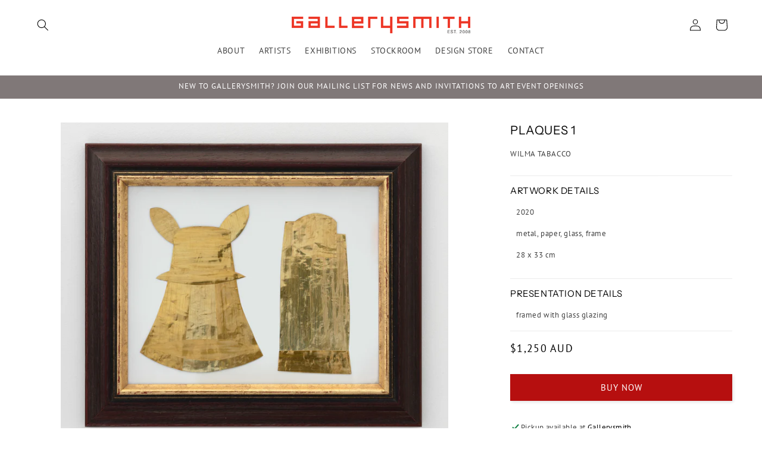

--- FILE ---
content_type: text/html; charset=utf-8
request_url: https://gallerysmith.com.au/products/plaques-1
body_size: 24547
content:
<!doctype html>
<html class="no-js" lang="en">
  <head>
    <meta charset="utf-8">
    <meta http-equiv="X-UA-Compatible" content="IE=edge">
    <meta name="viewport" content="width=device-width,initial-scale=1">
    <meta name="theme-color" content="">
    <link rel="canonical" href="https://gallerysmith.com.au/products/plaques-1"><link rel="icon" type="image/png" href="//gallerysmith.com.au/cdn/shop/files/g_logo.jpg?crop=center&height=32&v=1614778491&width=32"><link rel="preconnect" href="https://fonts.shopifycdn.com" crossorigin><title>
      Plaques 1
 &ndash; GALLERYSMITH</title>

    
      <meta name="description" content="Wilma Tabacco Tobacco Gallerysmith Gallery Smith Prahran Near Me Best Art Melbourne Buy">
    

    

<meta property="og:site_name" content="GALLERYSMITH">
<meta property="og:url" content="https://gallerysmith.com.au/products/plaques-1">
<meta property="og:title" content="Plaques 1">
<meta property="og:type" content="product">
<meta property="og:description" content="Wilma Tabacco Tobacco Gallerysmith Gallery Smith Prahran Near Me Best Art Melbourne Buy"><meta property="og:image" content="http://gallerysmith.com.au/cdn/shop/files/b962472c-30c5-4e0a-b165-e1f64299612e-l_83d38d33-87e5-4b87-89fb-b4d3fb963b02.jpg?v=1760938371">
  <meta property="og:image:secure_url" content="https://gallerysmith.com.au/cdn/shop/files/b962472c-30c5-4e0a-b165-e1f64299612e-l_83d38d33-87e5-4b87-89fb-b4d3fb963b02.jpg?v=1760938371">
  <meta property="og:image:width" content="1419">
  <meta property="og:image:height" content="1200"><meta property="og:price:amount" content="1,250">
  <meta property="og:price:currency" content="AUD"><meta name="twitter:card" content="summary_large_image">
<meta name="twitter:title" content="Plaques 1">
<meta name="twitter:description" content="Wilma Tabacco Tobacco Gallerysmith Gallery Smith Prahran Near Me Best Art Melbourne Buy">


    <script src="//gallerysmith.com.au/cdn/shop/t/31/assets/constants.js?v=58251544750838685771755583570" defer="defer"></script>
    <script src="//gallerysmith.com.au/cdn/shop/t/31/assets/pubsub.js?v=158357773527763999511755583570" defer="defer"></script>
    <script src="//gallerysmith.com.au/cdn/shop/t/31/assets/global.js?v=106116626045777747121755583570" defer="defer"></script><script src="//gallerysmith.com.au/cdn/shop/t/31/assets/animations.js?v=88693664871331136111755583570" defer="defer"></script><script>window.performance && window.performance.mark && window.performance.mark('shopify.content_for_header.start');</script><meta name="google-site-verification" content="fbCMhl2VVyXz1EOSyE7wzxnfEJFULFiUScQyjthYRLo">
<meta name="facebook-domain-verification" content="ga63qvg7xjrmay957042xd0iy2o757">
<meta id="shopify-digital-wallet" name="shopify-digital-wallet" content="/51639386277/digital_wallets/dialog">
<meta name="shopify-checkout-api-token" content="3f27a1c6bf0e075e645093c4b3f326f1">
<link rel="alternate" type="application/json+oembed" href="https://gallerysmith.com.au/products/plaques-1.oembed">
<script async="async" src="/checkouts/internal/preloads.js?locale=en-AU"></script>
<link rel="preconnect" href="https://shop.app" crossorigin="anonymous">
<script async="async" src="https://shop.app/checkouts/internal/preloads.js?locale=en-AU&shop_id=51639386277" crossorigin="anonymous"></script>
<script id="shopify-features" type="application/json">{"accessToken":"3f27a1c6bf0e075e645093c4b3f326f1","betas":["rich-media-storefront-analytics"],"domain":"gallerysmith.com.au","predictiveSearch":true,"shopId":51639386277,"locale":"en"}</script>
<script>var Shopify = Shopify || {};
Shopify.shop = "gallerysmith.myshopify.com";
Shopify.locale = "en";
Shopify.currency = {"active":"AUD","rate":"1.0"};
Shopify.country = "AU";
Shopify.theme = {"name":"BN edits Theme 2024","id":149049933989,"schema_name":"Studio","schema_version":"13.0.0","theme_store_id":1431,"role":"main"};
Shopify.theme.handle = "null";
Shopify.theme.style = {"id":null,"handle":null};
Shopify.cdnHost = "gallerysmith.com.au/cdn";
Shopify.routes = Shopify.routes || {};
Shopify.routes.root = "/";</script>
<script type="module">!function(o){(o.Shopify=o.Shopify||{}).modules=!0}(window);</script>
<script>!function(o){function n(){var o=[];function n(){o.push(Array.prototype.slice.apply(arguments))}return n.q=o,n}var t=o.Shopify=o.Shopify||{};t.loadFeatures=n(),t.autoloadFeatures=n()}(window);</script>
<script>
  window.ShopifyPay = window.ShopifyPay || {};
  window.ShopifyPay.apiHost = "shop.app\/pay";
  window.ShopifyPay.redirectState = null;
</script>
<script id="shop-js-analytics" type="application/json">{"pageType":"product"}</script>
<script defer="defer" async type="module" src="//gallerysmith.com.au/cdn/shopifycloud/shop-js/modules/v2/client.init-shop-cart-sync_BT-GjEfc.en.esm.js"></script>
<script defer="defer" async type="module" src="//gallerysmith.com.au/cdn/shopifycloud/shop-js/modules/v2/chunk.common_D58fp_Oc.esm.js"></script>
<script defer="defer" async type="module" src="//gallerysmith.com.au/cdn/shopifycloud/shop-js/modules/v2/chunk.modal_xMitdFEc.esm.js"></script>
<script type="module">
  await import("//gallerysmith.com.au/cdn/shopifycloud/shop-js/modules/v2/client.init-shop-cart-sync_BT-GjEfc.en.esm.js");
await import("//gallerysmith.com.au/cdn/shopifycloud/shop-js/modules/v2/chunk.common_D58fp_Oc.esm.js");
await import("//gallerysmith.com.au/cdn/shopifycloud/shop-js/modules/v2/chunk.modal_xMitdFEc.esm.js");

  window.Shopify.SignInWithShop?.initShopCartSync?.({"fedCMEnabled":true,"windoidEnabled":true});

</script>
<script>
  window.Shopify = window.Shopify || {};
  if (!window.Shopify.featureAssets) window.Shopify.featureAssets = {};
  window.Shopify.featureAssets['shop-js'] = {"shop-cart-sync":["modules/v2/client.shop-cart-sync_DZOKe7Ll.en.esm.js","modules/v2/chunk.common_D58fp_Oc.esm.js","modules/v2/chunk.modal_xMitdFEc.esm.js"],"init-fed-cm":["modules/v2/client.init-fed-cm_B6oLuCjv.en.esm.js","modules/v2/chunk.common_D58fp_Oc.esm.js","modules/v2/chunk.modal_xMitdFEc.esm.js"],"shop-cash-offers":["modules/v2/client.shop-cash-offers_D2sdYoxE.en.esm.js","modules/v2/chunk.common_D58fp_Oc.esm.js","modules/v2/chunk.modal_xMitdFEc.esm.js"],"shop-login-button":["modules/v2/client.shop-login-button_QeVjl5Y3.en.esm.js","modules/v2/chunk.common_D58fp_Oc.esm.js","modules/v2/chunk.modal_xMitdFEc.esm.js"],"pay-button":["modules/v2/client.pay-button_DXTOsIq6.en.esm.js","modules/v2/chunk.common_D58fp_Oc.esm.js","modules/v2/chunk.modal_xMitdFEc.esm.js"],"shop-button":["modules/v2/client.shop-button_DQZHx9pm.en.esm.js","modules/v2/chunk.common_D58fp_Oc.esm.js","modules/v2/chunk.modal_xMitdFEc.esm.js"],"avatar":["modules/v2/client.avatar_BTnouDA3.en.esm.js"],"init-windoid":["modules/v2/client.init-windoid_CR1B-cfM.en.esm.js","modules/v2/chunk.common_D58fp_Oc.esm.js","modules/v2/chunk.modal_xMitdFEc.esm.js"],"init-shop-for-new-customer-accounts":["modules/v2/client.init-shop-for-new-customer-accounts_C_vY_xzh.en.esm.js","modules/v2/client.shop-login-button_QeVjl5Y3.en.esm.js","modules/v2/chunk.common_D58fp_Oc.esm.js","modules/v2/chunk.modal_xMitdFEc.esm.js"],"init-shop-email-lookup-coordinator":["modules/v2/client.init-shop-email-lookup-coordinator_BI7n9ZSv.en.esm.js","modules/v2/chunk.common_D58fp_Oc.esm.js","modules/v2/chunk.modal_xMitdFEc.esm.js"],"init-shop-cart-sync":["modules/v2/client.init-shop-cart-sync_BT-GjEfc.en.esm.js","modules/v2/chunk.common_D58fp_Oc.esm.js","modules/v2/chunk.modal_xMitdFEc.esm.js"],"shop-toast-manager":["modules/v2/client.shop-toast-manager_DiYdP3xc.en.esm.js","modules/v2/chunk.common_D58fp_Oc.esm.js","modules/v2/chunk.modal_xMitdFEc.esm.js"],"init-customer-accounts":["modules/v2/client.init-customer-accounts_D9ZNqS-Q.en.esm.js","modules/v2/client.shop-login-button_QeVjl5Y3.en.esm.js","modules/v2/chunk.common_D58fp_Oc.esm.js","modules/v2/chunk.modal_xMitdFEc.esm.js"],"init-customer-accounts-sign-up":["modules/v2/client.init-customer-accounts-sign-up_iGw4briv.en.esm.js","modules/v2/client.shop-login-button_QeVjl5Y3.en.esm.js","modules/v2/chunk.common_D58fp_Oc.esm.js","modules/v2/chunk.modal_xMitdFEc.esm.js"],"shop-follow-button":["modules/v2/client.shop-follow-button_CqMgW2wH.en.esm.js","modules/v2/chunk.common_D58fp_Oc.esm.js","modules/v2/chunk.modal_xMitdFEc.esm.js"],"checkout-modal":["modules/v2/client.checkout-modal_xHeaAweL.en.esm.js","modules/v2/chunk.common_D58fp_Oc.esm.js","modules/v2/chunk.modal_xMitdFEc.esm.js"],"shop-login":["modules/v2/client.shop-login_D91U-Q7h.en.esm.js","modules/v2/chunk.common_D58fp_Oc.esm.js","modules/v2/chunk.modal_xMitdFEc.esm.js"],"lead-capture":["modules/v2/client.lead-capture_BJmE1dJe.en.esm.js","modules/v2/chunk.common_D58fp_Oc.esm.js","modules/v2/chunk.modal_xMitdFEc.esm.js"],"payment-terms":["modules/v2/client.payment-terms_Ci9AEqFq.en.esm.js","modules/v2/chunk.common_D58fp_Oc.esm.js","modules/v2/chunk.modal_xMitdFEc.esm.js"]};
</script>
<script>(function() {
  var isLoaded = false;
  function asyncLoad() {
    if (isLoaded) return;
    isLoaded = true;
    var urls = ["https:\/\/shy.elfsight.com\/p\/platform.js?shop=gallerysmith.myshopify.com","https:\/\/chimpstatic.com\/mcjs-connected\/js\/users\/abd59344992274f7755894ec0\/69d4aca83d0a8b73b16d43e70.js?shop=gallerysmith.myshopify.com"];
    for (var i = 0; i < urls.length; i++) {
      var s = document.createElement('script');
      s.type = 'text/javascript';
      s.async = true;
      s.src = urls[i];
      var x = document.getElementsByTagName('script')[0];
      x.parentNode.insertBefore(s, x);
    }
  };
  if(window.attachEvent) {
    window.attachEvent('onload', asyncLoad);
  } else {
    window.addEventListener('load', asyncLoad, false);
  }
})();</script>
<script id="__st">var __st={"a":51639386277,"offset":39600,"reqid":"ef3e844f-168d-4783-a0a4-1ffc63052109-1769303856","pageurl":"gallerysmith.com.au\/products\/plaques-1","u":"3b308cd2959d","p":"product","rtyp":"product","rid":9184800964773};</script>
<script>window.ShopifyPaypalV4VisibilityTracking = true;</script>
<script id="captcha-bootstrap">!function(){'use strict';const t='contact',e='account',n='new_comment',o=[[t,t],['blogs',n],['comments',n],[t,'customer']],c=[[e,'customer_login'],[e,'guest_login'],[e,'recover_customer_password'],[e,'create_customer']],r=t=>t.map((([t,e])=>`form[action*='/${t}']:not([data-nocaptcha='true']) input[name='form_type'][value='${e}']`)).join(','),a=t=>()=>t?[...document.querySelectorAll(t)].map((t=>t.form)):[];function s(){const t=[...o],e=r(t);return a(e)}const i='password',u='form_key',d=['recaptcha-v3-token','g-recaptcha-response','h-captcha-response',i],f=()=>{try{return window.sessionStorage}catch{return}},m='__shopify_v',_=t=>t.elements[u];function p(t,e,n=!1){try{const o=window.sessionStorage,c=JSON.parse(o.getItem(e)),{data:r}=function(t){const{data:e,action:n}=t;return t[m]||n?{data:e,action:n}:{data:t,action:n}}(c);for(const[e,n]of Object.entries(r))t.elements[e]&&(t.elements[e].value=n);n&&o.removeItem(e)}catch(o){console.error('form repopulation failed',{error:o})}}const l='form_type',E='cptcha';function T(t){t.dataset[E]=!0}const w=window,h=w.document,L='Shopify',v='ce_forms',y='captcha';let A=!1;((t,e)=>{const n=(g='f06e6c50-85a8-45c8-87d0-21a2b65856fe',I='https://cdn.shopify.com/shopifycloud/storefront-forms-hcaptcha/ce_storefront_forms_captcha_hcaptcha.v1.5.2.iife.js',D={infoText:'Protected by hCaptcha',privacyText:'Privacy',termsText:'Terms'},(t,e,n)=>{const o=w[L][v],c=o.bindForm;if(c)return c(t,g,e,D).then(n);var r;o.q.push([[t,g,e,D],n]),r=I,A||(h.body.append(Object.assign(h.createElement('script'),{id:'captcha-provider',async:!0,src:r})),A=!0)});var g,I,D;w[L]=w[L]||{},w[L][v]=w[L][v]||{},w[L][v].q=[],w[L][y]=w[L][y]||{},w[L][y].protect=function(t,e){n(t,void 0,e),T(t)},Object.freeze(w[L][y]),function(t,e,n,w,h,L){const[v,y,A,g]=function(t,e,n){const i=e?o:[],u=t?c:[],d=[...i,...u],f=r(d),m=r(i),_=r(d.filter((([t,e])=>n.includes(e))));return[a(f),a(m),a(_),s()]}(w,h,L),I=t=>{const e=t.target;return e instanceof HTMLFormElement?e:e&&e.form},D=t=>v().includes(t);t.addEventListener('submit',(t=>{const e=I(t);if(!e)return;const n=D(e)&&!e.dataset.hcaptchaBound&&!e.dataset.recaptchaBound,o=_(e),c=g().includes(e)&&(!o||!o.value);(n||c)&&t.preventDefault(),c&&!n&&(function(t){try{if(!f())return;!function(t){const e=f();if(!e)return;const n=_(t);if(!n)return;const o=n.value;o&&e.removeItem(o)}(t);const e=Array.from(Array(32),(()=>Math.random().toString(36)[2])).join('');!function(t,e){_(t)||t.append(Object.assign(document.createElement('input'),{type:'hidden',name:u})),t.elements[u].value=e}(t,e),function(t,e){const n=f();if(!n)return;const o=[...t.querySelectorAll(`input[type='${i}']`)].map((({name:t})=>t)),c=[...d,...o],r={};for(const[a,s]of new FormData(t).entries())c.includes(a)||(r[a]=s);n.setItem(e,JSON.stringify({[m]:1,action:t.action,data:r}))}(t,e)}catch(e){console.error('failed to persist form',e)}}(e),e.submit())}));const S=(t,e)=>{t&&!t.dataset[E]&&(n(t,e.some((e=>e===t))),T(t))};for(const o of['focusin','change'])t.addEventListener(o,(t=>{const e=I(t);D(e)&&S(e,y())}));const B=e.get('form_key'),M=e.get(l),P=B&&M;t.addEventListener('DOMContentLoaded',(()=>{const t=y();if(P)for(const e of t)e.elements[l].value===M&&p(e,B);[...new Set([...A(),...v().filter((t=>'true'===t.dataset.shopifyCaptcha))])].forEach((e=>S(e,t)))}))}(h,new URLSearchParams(w.location.search),n,t,e,['guest_login'])})(!0,!0)}();</script>
<script integrity="sha256-4kQ18oKyAcykRKYeNunJcIwy7WH5gtpwJnB7kiuLZ1E=" data-source-attribution="shopify.loadfeatures" defer="defer" src="//gallerysmith.com.au/cdn/shopifycloud/storefront/assets/storefront/load_feature-a0a9edcb.js" crossorigin="anonymous"></script>
<script crossorigin="anonymous" defer="defer" src="//gallerysmith.com.au/cdn/shopifycloud/storefront/assets/shopify_pay/storefront-65b4c6d7.js?v=20250812"></script>
<script data-source-attribution="shopify.dynamic_checkout.dynamic.init">var Shopify=Shopify||{};Shopify.PaymentButton=Shopify.PaymentButton||{isStorefrontPortableWallets:!0,init:function(){window.Shopify.PaymentButton.init=function(){};var t=document.createElement("script");t.src="https://gallerysmith.com.au/cdn/shopifycloud/portable-wallets/latest/portable-wallets.en.js",t.type="module",document.head.appendChild(t)}};
</script>
<script data-source-attribution="shopify.dynamic_checkout.buyer_consent">
  function portableWalletsHideBuyerConsent(e){var t=document.getElementById("shopify-buyer-consent"),n=document.getElementById("shopify-subscription-policy-button");t&&n&&(t.classList.add("hidden"),t.setAttribute("aria-hidden","true"),n.removeEventListener("click",e))}function portableWalletsShowBuyerConsent(e){var t=document.getElementById("shopify-buyer-consent"),n=document.getElementById("shopify-subscription-policy-button");t&&n&&(t.classList.remove("hidden"),t.removeAttribute("aria-hidden"),n.addEventListener("click",e))}window.Shopify?.PaymentButton&&(window.Shopify.PaymentButton.hideBuyerConsent=portableWalletsHideBuyerConsent,window.Shopify.PaymentButton.showBuyerConsent=portableWalletsShowBuyerConsent);
</script>
<script data-source-attribution="shopify.dynamic_checkout.cart.bootstrap">document.addEventListener("DOMContentLoaded",(function(){function t(){return document.querySelector("shopify-accelerated-checkout-cart, shopify-accelerated-checkout")}if(t())Shopify.PaymentButton.init();else{new MutationObserver((function(e,n){t()&&(Shopify.PaymentButton.init(),n.disconnect())})).observe(document.body,{childList:!0,subtree:!0})}}));
</script>
<link id="shopify-accelerated-checkout-styles" rel="stylesheet" media="screen" href="https://gallerysmith.com.au/cdn/shopifycloud/portable-wallets/latest/accelerated-checkout-backwards-compat.css" crossorigin="anonymous">
<style id="shopify-accelerated-checkout-cart">
        #shopify-buyer-consent {
  margin-top: 1em;
  display: inline-block;
  width: 100%;
}

#shopify-buyer-consent.hidden {
  display: none;
}

#shopify-subscription-policy-button {
  background: none;
  border: none;
  padding: 0;
  text-decoration: underline;
  font-size: inherit;
  cursor: pointer;
}

#shopify-subscription-policy-button::before {
  box-shadow: none;
}

      </style>
<script id="sections-script" data-sections="header" defer="defer" src="//gallerysmith.com.au/cdn/shop/t/31/compiled_assets/scripts.js?v=4049"></script>
<script>window.performance && window.performance.mark && window.performance.mark('shopify.content_for_header.end');</script>


    <style data-shopify>
      @font-face {
  font-family: "PT Sans";
  font-weight: 400;
  font-style: normal;
  font-display: swap;
  src: url("//gallerysmith.com.au/cdn/fonts/pt_sans/ptsans_n4.83e02f6420db1e9af259d3d7856d73a9dc4fb7ab.woff2") format("woff2"),
       url("//gallerysmith.com.au/cdn/fonts/pt_sans/ptsans_n4.031cf9b26e734268d68c385b0ff08ff26d8b4b6b.woff") format("woff");
}

      @font-face {
  font-family: "PT Sans";
  font-weight: 700;
  font-style: normal;
  font-display: swap;
  src: url("//gallerysmith.com.au/cdn/fonts/pt_sans/ptsans_n7.304287b69b0b43b7d5b0f947011857fe41849126.woff2") format("woff2"),
       url("//gallerysmith.com.au/cdn/fonts/pt_sans/ptsans_n7.6044f7e686f0b0c443754a8289995e64f1aba322.woff") format("woff");
}

      @font-face {
  font-family: "PT Sans";
  font-weight: 400;
  font-style: italic;
  font-display: swap;
  src: url("//gallerysmith.com.au/cdn/fonts/pt_sans/ptsans_i4.13d0fa4d8e97d77e57a7b87d374df76447561c38.woff2") format("woff2"),
       url("//gallerysmith.com.au/cdn/fonts/pt_sans/ptsans_i4.1ffe088c0458ba08706c5025ac59c175cc6ceb8d.woff") format("woff");
}

      @font-face {
  font-family: "PT Sans";
  font-weight: 700;
  font-style: italic;
  font-display: swap;
  src: url("//gallerysmith.com.au/cdn/fonts/pt_sans/ptsans_i7.525de7532113d6a475ae29f6a88f8539c3238ecb.woff2") format("woff2"),
       url("//gallerysmith.com.au/cdn/fonts/pt_sans/ptsans_i7.128ef16b0a49f64f8629b93373d2c7806f936889.woff") format("woff");
}

      @font-face {
  font-family: "Instrument Sans";
  font-weight: 400;
  font-style: normal;
  font-display: swap;
  src: url("//gallerysmith.com.au/cdn/fonts/instrument_sans/instrumentsans_n4.db86542ae5e1596dbdb28c279ae6c2086c4c5bfa.woff2") format("woff2"),
       url("//gallerysmith.com.au/cdn/fonts/instrument_sans/instrumentsans_n4.510f1b081e58d08c30978f465518799851ef6d8b.woff") format("woff");
}


      
        :root,
        .color-scheme-1 {
          --color-background: 255,255,255;
        
          --gradient-background: #ffffff;
        

        

        --color-foreground: 0,0,0;
        --color-background-contrast: 191,191,191;
        --color-shadow: 62,62,62;
        --color-button: 182,15,15;
        --color-button-text: 255,255,255;
        --color-secondary-button: 255,255,255;
        --color-secondary-button-text: 58,81,97;
        --color-link: 58,81,97;
        --color-badge-foreground: 0,0,0;
        --color-badge-background: 255,255,255;
        --color-badge-border: 0,0,0;
        --payment-terms-background-color: rgb(255 255 255);
      }
      
        
        .color-scheme-2 {
          --color-background: 223,0,0;
        
          --gradient-background: #df0000;
        

        

        --color-foreground: 255,255,255;
        --color-background-contrast: 96,0,0;
        --color-shadow: 8,8,8;
        --color-button: 182,15,15;
        --color-button-text: 0,0,0;
        --color-secondary-button: 223,0,0;
        --color-secondary-button-text: 223,0,0;
        --color-link: 223,0,0;
        --color-badge-foreground: 255,255,255;
        --color-badge-background: 223,0,0;
        --color-badge-border: 255,255,255;
        --payment-terms-background-color: rgb(223 0 0);
      }
      
        
        .color-scheme-3 {
          --color-background: 255,0,0;
        
          --gradient-background: #ff0000;
        

        

        --color-foreground: 255,255,255;
        --color-background-contrast: 128,0,0;
        --color-shadow: 0,0,0;
        --color-button: 166,166,166;
        --color-button-text: 255,255,255;
        --color-secondary-button: 255,0,0;
        --color-secondary-button-text: 103,103,103;
        --color-link: 103,103,103;
        --color-badge-foreground: 255,255,255;
        --color-badge-background: 255,0,0;
        --color-badge-border: 255,255,255;
        --payment-terms-background-color: rgb(255 0 0);
      }
      
        
        .color-scheme-4 {
          --color-background: 239,239,239;
        
          --gradient-background: #efefef;
        

        

        --color-foreground: 0,0,0;
        --color-background-contrast: 175,175,175;
        --color-shadow: 134,134,134;
        --color-button: 86,86,86;
        --color-button-text: 0,0,0;
        --color-secondary-button: 239,239,239;
        --color-secondary-button-text: 78,78,78;
        --color-link: 78,78,78;
        --color-badge-foreground: 0,0,0;
        --color-badge-background: 239,239,239;
        --color-badge-border: 0,0,0;
        --payment-terms-background-color: rgb(239 239 239);
      }
      
        
        .color-scheme-5 {
          --color-background: 0,0,0;
        
          --gradient-background: rgba(0,0,0,0);
        

        

        --color-foreground: 255,255,255;
        --color-background-contrast: 128,128,128;
        --color-shadow: 0,0,0;
        --color-button: 223,0,0;
        --color-button-text: 255,255,255;
        --color-secondary-button: 0,0,0;
        --color-secondary-button-text: 123,123,174;
        --color-link: 123,123,174;
        --color-badge-foreground: 255,255,255;
        --color-badge-background: 0,0,0;
        --color-badge-border: 255,255,255;
        --payment-terms-background-color: rgb(0 0 0);
      }
      
        
        .color-scheme-9d312e89-5e8d-4a45-b9bb-1575626a3832 {
          --color-background: 255,255,255;
        
          --gradient-background: #ffffff;
        

        

        --color-foreground: 255,255,255;
        --color-background-contrast: 191,191,191;
        --color-shadow: 54,54,54;
        --color-button: 132,138,179;
        --color-button-text: 255,255,255;
        --color-secondary-button: 255,255,255;
        --color-secondary-button-text: 64,64,64;
        --color-link: 64,64,64;
        --color-badge-foreground: 255,255,255;
        --color-badge-background: 255,255,255;
        --color-badge-border: 255,255,255;
        --payment-terms-background-color: rgb(255 255 255);
      }
      
        
        .color-scheme-fdee73f5-2030-4d56-b514-ce7cf006ccd1 {
          --color-background: 128,120,120;
        
          --gradient-background: #807878;
        

        

        --color-foreground: 255,255,255;
        --color-background-contrast: 62,58,58;
        --color-shadow: 62,62,62;
        --color-button: 182,15,15;
        --color-button-text: 103,103,103;
        --color-secondary-button: 128,120,120;
        --color-secondary-button-text: 58,81,97;
        --color-link: 58,81,97;
        --color-badge-foreground: 255,255,255;
        --color-badge-background: 128,120,120;
        --color-badge-border: 255,255,255;
        --payment-terms-background-color: rgb(128 120 120);
      }
      
        
        .color-scheme-dd0c431a-38c2-43b3-8603-06e34ccb6b39 {
          --color-background: 217,209,209;
        
          --gradient-background: linear-gradient(54deg, rgba(172, 167, 167, 1) 13%, rgba(217, 209, 209, 1) 85%);
        

        

        --color-foreground: 255,255,255;
        --color-background-contrast: 159,139,139;
        --color-shadow: 54,54,54;
        --color-button: 182,15,15;
        --color-button-text: 255,255,255;
        --color-secondary-button: 217,209,209;
        --color-secondary-button-text: 58,81,97;
        --color-link: 58,81,97;
        --color-badge-foreground: 255,255,255;
        --color-badge-background: 217,209,209;
        --color-badge-border: 255,255,255;
        --payment-terms-background-color: rgb(217 209 209);
      }
      

      body, .color-scheme-1, .color-scheme-2, .color-scheme-3, .color-scheme-4, .color-scheme-5, .color-scheme-9d312e89-5e8d-4a45-b9bb-1575626a3832, .color-scheme-fdee73f5-2030-4d56-b514-ce7cf006ccd1, .color-scheme-dd0c431a-38c2-43b3-8603-06e34ccb6b39 {
        color: rgba(var(--color-foreground), 0.75);
        background-color: rgb(var(--color-background));
      }

      :root {
        --font-body-family: "PT Sans", sans-serif;
        --font-body-style: normal;
        --font-body-weight: 400;
        --font-body-weight-bold: 700;

        --font-heading-family: "Instrument Sans", sans-serif;
        --font-heading-style: normal;
        --font-heading-weight: 400;

        --font-body-scale: 1.0;
        --font-heading-scale: 1.0;

        --media-padding: px;
        --media-border-opacity: 0.05;
        --media-border-width: 0px;
        --media-radius: 0px;
        --media-shadow-opacity: 0.0;
        --media-shadow-horizontal-offset: 0px;
        --media-shadow-vertical-offset: 10px;
        --media-shadow-blur-radius: 0px;
        --media-shadow-visible: 0;

        --page-width: 150rem;
        --page-width-margin: 0rem;

        --product-card-image-padding: 0.0rem;
        --product-card-corner-radius: 0.0rem;
        --product-card-text-alignment: center;
        --product-card-border-width: 0.0rem;
        --product-card-border-opacity: 0.0;
        --product-card-shadow-opacity: 0.1;
        --product-card-shadow-visible: 1;
        --product-card-shadow-horizontal-offset: 0.0rem;
        --product-card-shadow-vertical-offset: 0.0rem;
        --product-card-shadow-blur-radius: 0.0rem;

        --collection-card-image-padding: 0.0rem;
        --collection-card-corner-radius: 0.0rem;
        --collection-card-text-alignment: left;
        --collection-card-border-width: 0.0rem;
        --collection-card-border-opacity: 0.0;
        --collection-card-shadow-opacity: 0.2;
        --collection-card-shadow-visible: 1;
        --collection-card-shadow-horizontal-offset: 0.0rem;
        --collection-card-shadow-vertical-offset: 0.0rem;
        --collection-card-shadow-blur-radius: 0.0rem;

        --blog-card-image-padding: 0.0rem;
        --blog-card-corner-radius: 0.0rem;
        --blog-card-text-alignment: left;
        --blog-card-border-width: 0.0rem;
        --blog-card-border-opacity: 0.0;
        --blog-card-shadow-opacity: 0.1;
        --blog-card-shadow-visible: 1;
        --blog-card-shadow-horizontal-offset: 0.0rem;
        --blog-card-shadow-vertical-offset: 0.0rem;
        --blog-card-shadow-blur-radius: 0.0rem;

        --badge-corner-radius: 0.0rem;

        --popup-border-width: 0px;
        --popup-border-opacity: 0.1;
        --popup-corner-radius: 0px;
        --popup-shadow-opacity: 0.1;
        --popup-shadow-horizontal-offset: 6px;
        --popup-shadow-vertical-offset: 6px;
        --popup-shadow-blur-radius: 25px;

        --drawer-border-width: 1px;
        --drawer-border-opacity: 0.1;
        --drawer-shadow-opacity: 0.0;
        --drawer-shadow-horizontal-offset: 0px;
        --drawer-shadow-vertical-offset: 0px;
        --drawer-shadow-blur-radius: 0px;

        --spacing-sections-desktop: 24px;
        --spacing-sections-mobile: 20px;

        --grid-desktop-vertical-spacing: 24px;
        --grid-desktop-horizontal-spacing: 24px;
        --grid-mobile-vertical-spacing: 12px;
        --grid-mobile-horizontal-spacing: 12px;

        --text-boxes-border-opacity: 0.0;
        --text-boxes-border-width: 0px;
        --text-boxes-radius: 0px;
        --text-boxes-shadow-opacity: 0.0;
        --text-boxes-shadow-visible: 0;
        --text-boxes-shadow-horizontal-offset: 0px;
        --text-boxes-shadow-vertical-offset: 0px;
        --text-boxes-shadow-blur-radius: 0px;

        --buttons-radius: 0px;
        --buttons-radius-outset: 0px;
        --buttons-border-width: 0px;
        --buttons-border-opacity: 0.8;
        --buttons-shadow-opacity: 0.15;
        --buttons-shadow-visible: 1;
        --buttons-shadow-horizontal-offset: 2px;
        --buttons-shadow-vertical-offset: 2px;
        --buttons-shadow-blur-radius: 5px;
        --buttons-border-offset: 0.3px;

        --inputs-radius: 2px;
        --inputs-border-width: 1px;
        --inputs-border-opacity: 0.15;
        --inputs-shadow-opacity: 0.05;
        --inputs-shadow-horizontal-offset: 2px;
        --inputs-margin-offset: 2px;
        --inputs-shadow-vertical-offset: 2px;
        --inputs-shadow-blur-radius: 5px;
        --inputs-radius-outset: 3px;

        --variant-pills-radius: 40px;
        --variant-pills-border-width: 3px;
        --variant-pills-border-opacity: 0.55;
        --variant-pills-shadow-opacity: 0.0;
        --variant-pills-shadow-horizontal-offset: 0px;
        --variant-pills-shadow-vertical-offset: 0px;
        --variant-pills-shadow-blur-radius: 0px;
      }

      *,
      *::before,
      *::after {
        box-sizing: inherit;
      }

      html {
        box-sizing: border-box;
        font-size: calc(var(--font-body-scale) * 62.5%);
        height: 100%;
      }

      body {
        display: grid;
        grid-template-rows: auto auto 1fr auto;
        grid-template-columns: 100%;
        min-height: 100%;
        margin: 0;
        font-size: 1.5rem;
        letter-spacing: 0.06rem;
        line-height: calc(1 + 0.8 / var(--font-body-scale));
        font-family: var(--font-body-family);
        font-style: var(--font-body-style);
        font-weight: var(--font-body-weight);
      }

      @media screen and (min-width: 750px) {
        body {
          font-size: 1.6rem;
        }
      }
    </style>

    <link href="//gallerysmith.com.au/cdn/shop/t/31/assets/base.css?v=8163957065302037621755583570" rel="stylesheet" type="text/css" media="all" />
<link rel="preload" as="font" href="//gallerysmith.com.au/cdn/fonts/pt_sans/ptsans_n4.83e02f6420db1e9af259d3d7856d73a9dc4fb7ab.woff2" type="font/woff2" crossorigin><link rel="preload" as="font" href="//gallerysmith.com.au/cdn/fonts/instrument_sans/instrumentsans_n4.db86542ae5e1596dbdb28c279ae6c2086c4c5bfa.woff2" type="font/woff2" crossorigin><link
        rel="stylesheet"
        href="//gallerysmith.com.au/cdn/shop/t/31/assets/component-predictive-search.css?v=118923337488134913561755583570"
        media="print"
        onload="this.media='all'"
      ><script>
      document.documentElement.className = document.documentElement.className.replace('no-js', 'js');
      if (Shopify.designMode) {
        document.documentElement.classList.add('shopify-design-mode');
      }
    </script>
  <link href="https://monorail-edge.shopifysvc.com" rel="dns-prefetch">
<script>(function(){if ("sendBeacon" in navigator && "performance" in window) {try {var session_token_from_headers = performance.getEntriesByType('navigation')[0].serverTiming.find(x => x.name == '_s').description;} catch {var session_token_from_headers = undefined;}var session_cookie_matches = document.cookie.match(/_shopify_s=([^;]*)/);var session_token_from_cookie = session_cookie_matches && session_cookie_matches.length === 2 ? session_cookie_matches[1] : "";var session_token = session_token_from_headers || session_token_from_cookie || "";function handle_abandonment_event(e) {var entries = performance.getEntries().filter(function(entry) {return /monorail-edge.shopifysvc.com/.test(entry.name);});if (!window.abandonment_tracked && entries.length === 0) {window.abandonment_tracked = true;var currentMs = Date.now();var navigation_start = performance.timing.navigationStart;var payload = {shop_id: 51639386277,url: window.location.href,navigation_start,duration: currentMs - navigation_start,session_token,page_type: "product"};window.navigator.sendBeacon("https://monorail-edge.shopifysvc.com/v1/produce", JSON.stringify({schema_id: "online_store_buyer_site_abandonment/1.1",payload: payload,metadata: {event_created_at_ms: currentMs,event_sent_at_ms: currentMs}}));}}window.addEventListener('pagehide', handle_abandonment_event);}}());</script>
<script id="web-pixels-manager-setup">(function e(e,d,r,n,o){if(void 0===o&&(o={}),!Boolean(null===(a=null===(i=window.Shopify)||void 0===i?void 0:i.analytics)||void 0===a?void 0:a.replayQueue)){var i,a;window.Shopify=window.Shopify||{};var t=window.Shopify;t.analytics=t.analytics||{};var s=t.analytics;s.replayQueue=[],s.publish=function(e,d,r){return s.replayQueue.push([e,d,r]),!0};try{self.performance.mark("wpm:start")}catch(e){}var l=function(){var e={modern:/Edge?\/(1{2}[4-9]|1[2-9]\d|[2-9]\d{2}|\d{4,})\.\d+(\.\d+|)|Firefox\/(1{2}[4-9]|1[2-9]\d|[2-9]\d{2}|\d{4,})\.\d+(\.\d+|)|Chrom(ium|e)\/(9{2}|\d{3,})\.\d+(\.\d+|)|(Maci|X1{2}).+ Version\/(15\.\d+|(1[6-9]|[2-9]\d|\d{3,})\.\d+)([,.]\d+|)( \(\w+\)|)( Mobile\/\w+|) Safari\/|Chrome.+OPR\/(9{2}|\d{3,})\.\d+\.\d+|(CPU[ +]OS|iPhone[ +]OS|CPU[ +]iPhone|CPU IPhone OS|CPU iPad OS)[ +]+(15[._]\d+|(1[6-9]|[2-9]\d|\d{3,})[._]\d+)([._]\d+|)|Android:?[ /-](13[3-9]|1[4-9]\d|[2-9]\d{2}|\d{4,})(\.\d+|)(\.\d+|)|Android.+Firefox\/(13[5-9]|1[4-9]\d|[2-9]\d{2}|\d{4,})\.\d+(\.\d+|)|Android.+Chrom(ium|e)\/(13[3-9]|1[4-9]\d|[2-9]\d{2}|\d{4,})\.\d+(\.\d+|)|SamsungBrowser\/([2-9]\d|\d{3,})\.\d+/,legacy:/Edge?\/(1[6-9]|[2-9]\d|\d{3,})\.\d+(\.\d+|)|Firefox\/(5[4-9]|[6-9]\d|\d{3,})\.\d+(\.\d+|)|Chrom(ium|e)\/(5[1-9]|[6-9]\d|\d{3,})\.\d+(\.\d+|)([\d.]+$|.*Safari\/(?![\d.]+ Edge\/[\d.]+$))|(Maci|X1{2}).+ Version\/(10\.\d+|(1[1-9]|[2-9]\d|\d{3,})\.\d+)([,.]\d+|)( \(\w+\)|)( Mobile\/\w+|) Safari\/|Chrome.+OPR\/(3[89]|[4-9]\d|\d{3,})\.\d+\.\d+|(CPU[ +]OS|iPhone[ +]OS|CPU[ +]iPhone|CPU IPhone OS|CPU iPad OS)[ +]+(10[._]\d+|(1[1-9]|[2-9]\d|\d{3,})[._]\d+)([._]\d+|)|Android:?[ /-](13[3-9]|1[4-9]\d|[2-9]\d{2}|\d{4,})(\.\d+|)(\.\d+|)|Mobile Safari.+OPR\/([89]\d|\d{3,})\.\d+\.\d+|Android.+Firefox\/(13[5-9]|1[4-9]\d|[2-9]\d{2}|\d{4,})\.\d+(\.\d+|)|Android.+Chrom(ium|e)\/(13[3-9]|1[4-9]\d|[2-9]\d{2}|\d{4,})\.\d+(\.\d+|)|Android.+(UC? ?Browser|UCWEB|U3)[ /]?(15\.([5-9]|\d{2,})|(1[6-9]|[2-9]\d|\d{3,})\.\d+)\.\d+|SamsungBrowser\/(5\.\d+|([6-9]|\d{2,})\.\d+)|Android.+MQ{2}Browser\/(14(\.(9|\d{2,})|)|(1[5-9]|[2-9]\d|\d{3,})(\.\d+|))(\.\d+|)|K[Aa][Ii]OS\/(3\.\d+|([4-9]|\d{2,})\.\d+)(\.\d+|)/},d=e.modern,r=e.legacy,n=navigator.userAgent;return n.match(d)?"modern":n.match(r)?"legacy":"unknown"}(),u="modern"===l?"modern":"legacy",c=(null!=n?n:{modern:"",legacy:""})[u],f=function(e){return[e.baseUrl,"/wpm","/b",e.hashVersion,"modern"===e.buildTarget?"m":"l",".js"].join("")}({baseUrl:d,hashVersion:r,buildTarget:u}),m=function(e){var d=e.version,r=e.bundleTarget,n=e.surface,o=e.pageUrl,i=e.monorailEndpoint;return{emit:function(e){var a=e.status,t=e.errorMsg,s=(new Date).getTime(),l=JSON.stringify({metadata:{event_sent_at_ms:s},events:[{schema_id:"web_pixels_manager_load/3.1",payload:{version:d,bundle_target:r,page_url:o,status:a,surface:n,error_msg:t},metadata:{event_created_at_ms:s}}]});if(!i)return console&&console.warn&&console.warn("[Web Pixels Manager] No Monorail endpoint provided, skipping logging."),!1;try{return self.navigator.sendBeacon.bind(self.navigator)(i,l)}catch(e){}var u=new XMLHttpRequest;try{return u.open("POST",i,!0),u.setRequestHeader("Content-Type","text/plain"),u.send(l),!0}catch(e){return console&&console.warn&&console.warn("[Web Pixels Manager] Got an unhandled error while logging to Monorail."),!1}}}}({version:r,bundleTarget:l,surface:e.surface,pageUrl:self.location.href,monorailEndpoint:e.monorailEndpoint});try{o.browserTarget=l,function(e){var d=e.src,r=e.async,n=void 0===r||r,o=e.onload,i=e.onerror,a=e.sri,t=e.scriptDataAttributes,s=void 0===t?{}:t,l=document.createElement("script"),u=document.querySelector("head"),c=document.querySelector("body");if(l.async=n,l.src=d,a&&(l.integrity=a,l.crossOrigin="anonymous"),s)for(var f in s)if(Object.prototype.hasOwnProperty.call(s,f))try{l.dataset[f]=s[f]}catch(e){}if(o&&l.addEventListener("load",o),i&&l.addEventListener("error",i),u)u.appendChild(l);else{if(!c)throw new Error("Did not find a head or body element to append the script");c.appendChild(l)}}({src:f,async:!0,onload:function(){if(!function(){var e,d;return Boolean(null===(d=null===(e=window.Shopify)||void 0===e?void 0:e.analytics)||void 0===d?void 0:d.initialized)}()){var d=window.webPixelsManager.init(e)||void 0;if(d){var r=window.Shopify.analytics;r.replayQueue.forEach((function(e){var r=e[0],n=e[1],o=e[2];d.publishCustomEvent(r,n,o)})),r.replayQueue=[],r.publish=d.publishCustomEvent,r.visitor=d.visitor,r.initialized=!0}}},onerror:function(){return m.emit({status:"failed",errorMsg:"".concat(f," has failed to load")})},sri:function(e){var d=/^sha384-[A-Za-z0-9+/=]+$/;return"string"==typeof e&&d.test(e)}(c)?c:"",scriptDataAttributes:o}),m.emit({status:"loading"})}catch(e){m.emit({status:"failed",errorMsg:(null==e?void 0:e.message)||"Unknown error"})}}})({shopId: 51639386277,storefrontBaseUrl: "https://gallerysmith.com.au",extensionsBaseUrl: "https://extensions.shopifycdn.com/cdn/shopifycloud/web-pixels-manager",monorailEndpoint: "https://monorail-edge.shopifysvc.com/unstable/produce_batch",surface: "storefront-renderer",enabledBetaFlags: ["2dca8a86"],webPixelsConfigList: [{"id":"1624146085","configuration":"{\"pixel_id\":\"1097501301343327\",\"pixel_type\":\"facebook_pixel\"}","eventPayloadVersion":"v1","runtimeContext":"OPEN","scriptVersion":"ca16bc87fe92b6042fbaa3acc2fbdaa6","type":"APP","apiClientId":2329312,"privacyPurposes":["ANALYTICS","MARKETING","SALE_OF_DATA"],"dataSharingAdjustments":{"protectedCustomerApprovalScopes":["read_customer_address","read_customer_email","read_customer_name","read_customer_personal_data","read_customer_phone"]}},{"id":"941686949","configuration":"{\"config\":\"{\\\"google_tag_ids\\\":[\\\"G-0ZFDP49SS8\\\",\\\"GT-5TGHD5XL\\\"],\\\"target_country\\\":\\\"AU\\\",\\\"gtag_events\\\":[{\\\"type\\\":\\\"search\\\",\\\"action_label\\\":\\\"G-0ZFDP49SS8\\\"},{\\\"type\\\":\\\"begin_checkout\\\",\\\"action_label\\\":\\\"G-0ZFDP49SS8\\\"},{\\\"type\\\":\\\"view_item\\\",\\\"action_label\\\":[\\\"G-0ZFDP49SS8\\\",\\\"MC-E1FJYZ5MNM\\\"]},{\\\"type\\\":\\\"purchase\\\",\\\"action_label\\\":[\\\"G-0ZFDP49SS8\\\",\\\"MC-E1FJYZ5MNM\\\"]},{\\\"type\\\":\\\"page_view\\\",\\\"action_label\\\":[\\\"G-0ZFDP49SS8\\\",\\\"MC-E1FJYZ5MNM\\\"]},{\\\"type\\\":\\\"add_payment_info\\\",\\\"action_label\\\":\\\"G-0ZFDP49SS8\\\"},{\\\"type\\\":\\\"add_to_cart\\\",\\\"action_label\\\":\\\"G-0ZFDP49SS8\\\"}],\\\"enable_monitoring_mode\\\":false}\"}","eventPayloadVersion":"v1","runtimeContext":"OPEN","scriptVersion":"b2a88bafab3e21179ed38636efcd8a93","type":"APP","apiClientId":1780363,"privacyPurposes":[],"dataSharingAdjustments":{"protectedCustomerApprovalScopes":["read_customer_address","read_customer_email","read_customer_name","read_customer_personal_data","read_customer_phone"]}},{"id":"shopify-app-pixel","configuration":"{}","eventPayloadVersion":"v1","runtimeContext":"STRICT","scriptVersion":"0450","apiClientId":"shopify-pixel","type":"APP","privacyPurposes":["ANALYTICS","MARKETING"]},{"id":"shopify-custom-pixel","eventPayloadVersion":"v1","runtimeContext":"LAX","scriptVersion":"0450","apiClientId":"shopify-pixel","type":"CUSTOM","privacyPurposes":["ANALYTICS","MARKETING"]}],isMerchantRequest: false,initData: {"shop":{"name":"GALLERYSMITH","paymentSettings":{"currencyCode":"AUD"},"myshopifyDomain":"gallerysmith.myshopify.com","countryCode":"AU","storefrontUrl":"https:\/\/gallerysmith.com.au"},"customer":null,"cart":null,"checkout":null,"productVariants":[{"price":{"amount":1250.0,"currencyCode":"AUD"},"product":{"title":"Plaques 1","vendor":"Wilma Tabacco","id":"9184800964773","untranslatedTitle":"Plaques 1","url":"\/products\/plaques-1","type":"artwork"},"id":"45797519065253","image":{"src":"\/\/gallerysmith.com.au\/cdn\/shop\/files\/b962472c-30c5-4e0a-b165-e1f64299612e-l_83d38d33-87e5-4b87-89fb-b4d3fb963b02.jpg?v=1760938371"},"sku":"INV-TABW-0041","title":"Default Title","untranslatedTitle":"Default Title"}],"purchasingCompany":null},},"https://gallerysmith.com.au/cdn","fcfee988w5aeb613cpc8e4bc33m6693e112",{"modern":"","legacy":""},{"shopId":"51639386277","storefrontBaseUrl":"https:\/\/gallerysmith.com.au","extensionBaseUrl":"https:\/\/extensions.shopifycdn.com\/cdn\/shopifycloud\/web-pixels-manager","surface":"storefront-renderer","enabledBetaFlags":"[\"2dca8a86\"]","isMerchantRequest":"false","hashVersion":"fcfee988w5aeb613cpc8e4bc33m6693e112","publish":"custom","events":"[[\"page_viewed\",{}],[\"product_viewed\",{\"productVariant\":{\"price\":{\"amount\":1250.0,\"currencyCode\":\"AUD\"},\"product\":{\"title\":\"Plaques 1\",\"vendor\":\"Wilma Tabacco\",\"id\":\"9184800964773\",\"untranslatedTitle\":\"Plaques 1\",\"url\":\"\/products\/plaques-1\",\"type\":\"artwork\"},\"id\":\"45797519065253\",\"image\":{\"src\":\"\/\/gallerysmith.com.au\/cdn\/shop\/files\/b962472c-30c5-4e0a-b165-e1f64299612e-l_83d38d33-87e5-4b87-89fb-b4d3fb963b02.jpg?v=1760938371\"},\"sku\":\"INV-TABW-0041\",\"title\":\"Default Title\",\"untranslatedTitle\":\"Default Title\"}}]]"});</script><script>
  window.ShopifyAnalytics = window.ShopifyAnalytics || {};
  window.ShopifyAnalytics.meta = window.ShopifyAnalytics.meta || {};
  window.ShopifyAnalytics.meta.currency = 'AUD';
  var meta = {"product":{"id":9184800964773,"gid":"gid:\/\/shopify\/Product\/9184800964773","vendor":"Wilma Tabacco","type":"artwork","handle":"plaques-1","variants":[{"id":45797519065253,"price":125000,"name":"Plaques 1","public_title":null,"sku":"INV-TABW-0041"}],"remote":false},"page":{"pageType":"product","resourceType":"product","resourceId":9184800964773,"requestId":"ef3e844f-168d-4783-a0a4-1ffc63052109-1769303856"}};
  for (var attr in meta) {
    window.ShopifyAnalytics.meta[attr] = meta[attr];
  }
</script>
<script class="analytics">
  (function () {
    var customDocumentWrite = function(content) {
      var jquery = null;

      if (window.jQuery) {
        jquery = window.jQuery;
      } else if (window.Checkout && window.Checkout.$) {
        jquery = window.Checkout.$;
      }

      if (jquery) {
        jquery('body').append(content);
      }
    };

    var hasLoggedConversion = function(token) {
      if (token) {
        return document.cookie.indexOf('loggedConversion=' + token) !== -1;
      }
      return false;
    }

    var setCookieIfConversion = function(token) {
      if (token) {
        var twoMonthsFromNow = new Date(Date.now());
        twoMonthsFromNow.setMonth(twoMonthsFromNow.getMonth() + 2);

        document.cookie = 'loggedConversion=' + token + '; expires=' + twoMonthsFromNow;
      }
    }

    var trekkie = window.ShopifyAnalytics.lib = window.trekkie = window.trekkie || [];
    if (trekkie.integrations) {
      return;
    }
    trekkie.methods = [
      'identify',
      'page',
      'ready',
      'track',
      'trackForm',
      'trackLink'
    ];
    trekkie.factory = function(method) {
      return function() {
        var args = Array.prototype.slice.call(arguments);
        args.unshift(method);
        trekkie.push(args);
        return trekkie;
      };
    };
    for (var i = 0; i < trekkie.methods.length; i++) {
      var key = trekkie.methods[i];
      trekkie[key] = trekkie.factory(key);
    }
    trekkie.load = function(config) {
      trekkie.config = config || {};
      trekkie.config.initialDocumentCookie = document.cookie;
      var first = document.getElementsByTagName('script')[0];
      var script = document.createElement('script');
      script.type = 'text/javascript';
      script.onerror = function(e) {
        var scriptFallback = document.createElement('script');
        scriptFallback.type = 'text/javascript';
        scriptFallback.onerror = function(error) {
                var Monorail = {
      produce: function produce(monorailDomain, schemaId, payload) {
        var currentMs = new Date().getTime();
        var event = {
          schema_id: schemaId,
          payload: payload,
          metadata: {
            event_created_at_ms: currentMs,
            event_sent_at_ms: currentMs
          }
        };
        return Monorail.sendRequest("https://" + monorailDomain + "/v1/produce", JSON.stringify(event));
      },
      sendRequest: function sendRequest(endpointUrl, payload) {
        // Try the sendBeacon API
        if (window && window.navigator && typeof window.navigator.sendBeacon === 'function' && typeof window.Blob === 'function' && !Monorail.isIos12()) {
          var blobData = new window.Blob([payload], {
            type: 'text/plain'
          });

          if (window.navigator.sendBeacon(endpointUrl, blobData)) {
            return true;
          } // sendBeacon was not successful

        } // XHR beacon

        var xhr = new XMLHttpRequest();

        try {
          xhr.open('POST', endpointUrl);
          xhr.setRequestHeader('Content-Type', 'text/plain');
          xhr.send(payload);
        } catch (e) {
          console.log(e);
        }

        return false;
      },
      isIos12: function isIos12() {
        return window.navigator.userAgent.lastIndexOf('iPhone; CPU iPhone OS 12_') !== -1 || window.navigator.userAgent.lastIndexOf('iPad; CPU OS 12_') !== -1;
      }
    };
    Monorail.produce('monorail-edge.shopifysvc.com',
      'trekkie_storefront_load_errors/1.1',
      {shop_id: 51639386277,
      theme_id: 149049933989,
      app_name: "storefront",
      context_url: window.location.href,
      source_url: "//gallerysmith.com.au/cdn/s/trekkie.storefront.8d95595f799fbf7e1d32231b9a28fd43b70c67d3.min.js"});

        };
        scriptFallback.async = true;
        scriptFallback.src = '//gallerysmith.com.au/cdn/s/trekkie.storefront.8d95595f799fbf7e1d32231b9a28fd43b70c67d3.min.js';
        first.parentNode.insertBefore(scriptFallback, first);
      };
      script.async = true;
      script.src = '//gallerysmith.com.au/cdn/s/trekkie.storefront.8d95595f799fbf7e1d32231b9a28fd43b70c67d3.min.js';
      first.parentNode.insertBefore(script, first);
    };
    trekkie.load(
      {"Trekkie":{"appName":"storefront","development":false,"defaultAttributes":{"shopId":51639386277,"isMerchantRequest":null,"themeId":149049933989,"themeCityHash":"8743584269383776080","contentLanguage":"en","currency":"AUD","eventMetadataId":"f423a670-d595-4507-b9ae-74d8b0188f80"},"isServerSideCookieWritingEnabled":true,"monorailRegion":"shop_domain","enabledBetaFlags":["65f19447"]},"Session Attribution":{},"S2S":{"facebookCapiEnabled":true,"source":"trekkie-storefront-renderer","apiClientId":580111}}
    );

    var loaded = false;
    trekkie.ready(function() {
      if (loaded) return;
      loaded = true;

      window.ShopifyAnalytics.lib = window.trekkie;

      var originalDocumentWrite = document.write;
      document.write = customDocumentWrite;
      try { window.ShopifyAnalytics.merchantGoogleAnalytics.call(this); } catch(error) {};
      document.write = originalDocumentWrite;

      window.ShopifyAnalytics.lib.page(null,{"pageType":"product","resourceType":"product","resourceId":9184800964773,"requestId":"ef3e844f-168d-4783-a0a4-1ffc63052109-1769303856","shopifyEmitted":true});

      var match = window.location.pathname.match(/checkouts\/(.+)\/(thank_you|post_purchase)/)
      var token = match? match[1]: undefined;
      if (!hasLoggedConversion(token)) {
        setCookieIfConversion(token);
        window.ShopifyAnalytics.lib.track("Viewed Product",{"currency":"AUD","variantId":45797519065253,"productId":9184800964773,"productGid":"gid:\/\/shopify\/Product\/9184800964773","name":"Plaques 1","price":"1250.00","sku":"INV-TABW-0041","brand":"Wilma Tabacco","variant":null,"category":"artwork","nonInteraction":true,"remote":false},undefined,undefined,{"shopifyEmitted":true});
      window.ShopifyAnalytics.lib.track("monorail:\/\/trekkie_storefront_viewed_product\/1.1",{"currency":"AUD","variantId":45797519065253,"productId":9184800964773,"productGid":"gid:\/\/shopify\/Product\/9184800964773","name":"Plaques 1","price":"1250.00","sku":"INV-TABW-0041","brand":"Wilma Tabacco","variant":null,"category":"artwork","nonInteraction":true,"remote":false,"referer":"https:\/\/gallerysmith.com.au\/products\/plaques-1"});
      }
    });


        var eventsListenerScript = document.createElement('script');
        eventsListenerScript.async = true;
        eventsListenerScript.src = "//gallerysmith.com.au/cdn/shopifycloud/storefront/assets/shop_events_listener-3da45d37.js";
        document.getElementsByTagName('head')[0].appendChild(eventsListenerScript);

})();</script>
<script
  defer
  src="https://gallerysmith.com.au/cdn/shopifycloud/perf-kit/shopify-perf-kit-3.0.4.min.js"
  data-application="storefront-renderer"
  data-shop-id="51639386277"
  data-render-region="gcp-us-central1"
  data-page-type="product"
  data-theme-instance-id="149049933989"
  data-theme-name="Studio"
  data-theme-version="13.0.0"
  data-monorail-region="shop_domain"
  data-resource-timing-sampling-rate="10"
  data-shs="true"
  data-shs-beacon="true"
  data-shs-export-with-fetch="true"
  data-shs-logs-sample-rate="1"
  data-shs-beacon-endpoint="https://gallerysmith.com.au/api/collect"
></script>
</head>

  <body class="gradient animate--hover-default">
    <a class="skip-to-content-link button visually-hidden" href="#MainContent">
      Skip to content
    </a><!-- BEGIN sections: header-group -->
<div id="shopify-section-sections--19323257979045__header" class="shopify-section shopify-section-group-header-group section-header"><link rel="stylesheet" href="//gallerysmith.com.au/cdn/shop/t/31/assets/component-list-menu.css?v=182650447760679268781755583570" media="print" onload="this.media='all'">
<link rel="stylesheet" href="//gallerysmith.com.au/cdn/shop/t/31/assets/component-search.css?v=165164710990765432851755583570" media="print" onload="this.media='all'">
<link rel="stylesheet" href="//gallerysmith.com.au/cdn/shop/t/31/assets/component-menu-drawer.css?v=85170387104997277661755583570" media="print" onload="this.media='all'">
<link rel="stylesheet" href="//gallerysmith.com.au/cdn/shop/t/31/assets/component-cart-notification.css?v=54116361853792938221755583570" media="print" onload="this.media='all'">
<link rel="stylesheet" href="//gallerysmith.com.au/cdn/shop/t/31/assets/component-cart-items.css?v=136978088507021421401755583570" media="print" onload="this.media='all'"><link rel="stylesheet" href="//gallerysmith.com.au/cdn/shop/t/31/assets/component-price.css?v=70172745017360139101755583570" media="print" onload="this.media='all'"><noscript><link href="//gallerysmith.com.au/cdn/shop/t/31/assets/component-list-menu.css?v=182650447760679268781755583570" rel="stylesheet" type="text/css" media="all" /></noscript>
<noscript><link href="//gallerysmith.com.au/cdn/shop/t/31/assets/component-search.css?v=165164710990765432851755583570" rel="stylesheet" type="text/css" media="all" /></noscript>
<noscript><link href="//gallerysmith.com.au/cdn/shop/t/31/assets/component-menu-drawer.css?v=85170387104997277661755583570" rel="stylesheet" type="text/css" media="all" /></noscript>
<noscript><link href="//gallerysmith.com.au/cdn/shop/t/31/assets/component-cart-notification.css?v=54116361853792938221755583570" rel="stylesheet" type="text/css" media="all" /></noscript>
<noscript><link href="//gallerysmith.com.au/cdn/shop/t/31/assets/component-cart-items.css?v=136978088507021421401755583570" rel="stylesheet" type="text/css" media="all" /></noscript>

<style>
  header-drawer {
    justify-self: start;
    margin-left: -1.2rem;
  }@media screen and (min-width: 990px) {
      header-drawer {
        display: none;
      }
    }.menu-drawer-container {
    display: flex;
  }

  .list-menu {
    list-style: none;
    padding: 0;
    margin: 0;
  }

  .list-menu--inline {
    display: inline-flex;
    flex-wrap: wrap;
  }

  summary.list-menu__item {
    padding-right: 2.7rem;
  }

  .list-menu__item {
    display: flex;
    align-items: center;
    line-height: calc(1 + 0.3 / var(--font-body-scale));
  }

  .list-menu__item--link {
    text-decoration: none;
    padding-bottom: 1rem;
    padding-top: 1rem;
    line-height: calc(1 + 0.8 / var(--font-body-scale));
  }

  @media screen and (min-width: 750px) {
    .list-menu__item--link {
      padding-bottom: 0.5rem;
      padding-top: 0.5rem;
    }
  }
</style><style data-shopify>.header {
    padding: 10px 3rem 10px 3rem;
  }

  .section-header {
    position: sticky; /* This is for fixing a Safari z-index issue. PR #2147 */
    margin-bottom: 0px;
  }

  @media screen and (min-width: 750px) {
    .section-header {
      margin-bottom: 0px;
    }
  }

  @media screen and (min-width: 990px) {
    .header {
      padding-top: 20px;
      padding-bottom: 20px;
    }
  }</style><script src="//gallerysmith.com.au/cdn/shop/t/31/assets/details-disclosure.js?v=13653116266235556501755583570" defer="defer"></script>
<script src="//gallerysmith.com.au/cdn/shop/t/31/assets/details-modal.js?v=25581673532751508451755583570" defer="defer"></script>
<script src="//gallerysmith.com.au/cdn/shop/t/31/assets/cart-notification.js?v=133508293167896966491755583570" defer="defer"></script>
<script src="//gallerysmith.com.au/cdn/shop/t/31/assets/search-form.js?v=133129549252120666541755583570" defer="defer"></script><svg xmlns="http://www.w3.org/2000/svg" class="hidden">
  <symbol id="icon-search" viewbox="0 0 18 19" fill="none">
    <path fill-rule="evenodd" clip-rule="evenodd" d="M11.03 11.68A5.784 5.784 0 112.85 3.5a5.784 5.784 0 018.18 8.18zm.26 1.12a6.78 6.78 0 11.72-.7l5.4 5.4a.5.5 0 11-.71.7l-5.41-5.4z" fill="currentColor"/>
  </symbol>

  <symbol id="icon-reset" class="icon icon-close"  fill="none" viewBox="0 0 18 18" stroke="currentColor">
    <circle r="8.5" cy="9" cx="9" stroke-opacity="0.2"/>
    <path d="M6.82972 6.82915L1.17193 1.17097" stroke-linecap="round" stroke-linejoin="round" transform="translate(5 5)"/>
    <path d="M1.22896 6.88502L6.77288 1.11523" stroke-linecap="round" stroke-linejoin="round" transform="translate(5 5)"/>
  </symbol>

  <symbol id="icon-close" class="icon icon-close" fill="none" viewBox="0 0 18 17">
    <path d="M.865 15.978a.5.5 0 00.707.707l7.433-7.431 7.579 7.282a.501.501 0 00.846-.37.5.5 0 00-.153-.351L9.712 8.546l7.417-7.416a.5.5 0 10-.707-.708L8.991 7.853 1.413.573a.5.5 0 10-.693.72l7.563 7.268-7.418 7.417z" fill="currentColor">
  </symbol>
</svg><sticky-header data-sticky-type="always" class="header-wrapper color-scheme-1 gradient header-wrapper--border-bottom"><header class="header header--top-center header--mobile-center page-width header--has-menu header--has-social header--has-account">

<header-drawer data-breakpoint="tablet">
  <details id="Details-menu-drawer-container" class="menu-drawer-container">
    <summary
      class="header__icon header__icon--menu header__icon--summary link focus-inset"
      aria-label="Menu"
    >
      <span>
        <svg
  xmlns="http://www.w3.org/2000/svg"
  aria-hidden="true"
  focusable="false"
  class="icon icon-hamburger"
  fill="none"
  viewBox="0 0 18 16"
>
  <path d="M1 .5a.5.5 0 100 1h15.71a.5.5 0 000-1H1zM.5 8a.5.5 0 01.5-.5h15.71a.5.5 0 010 1H1A.5.5 0 01.5 8zm0 7a.5.5 0 01.5-.5h15.71a.5.5 0 010 1H1a.5.5 0 01-.5-.5z" fill="currentColor">
</svg>

        <svg
  xmlns="http://www.w3.org/2000/svg"
  aria-hidden="true"
  focusable="false"
  class="icon icon-close"
  fill="none"
  viewBox="0 0 18 17"
>
  <path d="M.865 15.978a.5.5 0 00.707.707l7.433-7.431 7.579 7.282a.501.501 0 00.846-.37.5.5 0 00-.153-.351L9.712 8.546l7.417-7.416a.5.5 0 10-.707-.708L8.991 7.853 1.413.573a.5.5 0 10-.693.72l7.563 7.268-7.418 7.417z" fill="currentColor">
</svg>

      </span>
    </summary>
    <div id="menu-drawer" class="gradient menu-drawer motion-reduce color-scheme-1">
      <div class="menu-drawer__inner-container">
        <div class="menu-drawer__navigation-container">
          <nav class="menu-drawer__navigation">
            <ul class="menu-drawer__menu has-submenu list-menu" role="list"><li><a
                      id="HeaderDrawer-about"
                      href="/"
                      class="menu-drawer__menu-item list-menu__item link link--text focus-inset"
                      
                    >
                      ABOUT
                    </a></li><li><a
                      id="HeaderDrawer-artists"
                      href="/pages/all-artists"
                      class="menu-drawer__menu-item list-menu__item link link--text focus-inset"
                      
                    >
                      ARTISTS
                    </a></li><li><a
                      id="HeaderDrawer-exhibitions"
                      href="/pages/upcoming-exhibitions"
                      class="menu-drawer__menu-item list-menu__item link link--text focus-inset"
                      
                    >
                      EXHIBITIONS 
                    </a></li><li><a
                      id="HeaderDrawer-stockroom"
                      href="/collections/stockroom"
                      class="menu-drawer__menu-item list-menu__item link link--text focus-inset"
                      
                    >
                      STOCKROOM
                    </a></li><li><a
                      id="HeaderDrawer-design-store"
                      href="/collections/design-store"
                      class="menu-drawer__menu-item list-menu__item link link--text focus-inset"
                      
                    >
                      DESIGN STORE
                    </a></li><li><a
                      id="HeaderDrawer-contact"
                      href="/pages/contact-us"
                      class="menu-drawer__menu-item list-menu__item link link--text focus-inset"
                      
                    >
                      CONTACT
                    </a></li></ul>
          </nav>
          <div class="menu-drawer__utility-links"><a
                href="https://gallerysmith.com.au/customer_authentication/redirect?locale=en&region_country=AU"
                class="menu-drawer__account link focus-inset h5 medium-hide large-up-hide"
              >
                <svg
  xmlns="http://www.w3.org/2000/svg"
  aria-hidden="true"
  focusable="false"
  class="icon icon-account"
  fill="none"
  viewBox="0 0 18 19"
>
  <path fill-rule="evenodd" clip-rule="evenodd" d="M6 4.5a3 3 0 116 0 3 3 0 01-6 0zm3-4a4 4 0 100 8 4 4 0 000-8zm5.58 12.15c1.12.82 1.83 2.24 1.91 4.85H1.51c.08-2.6.79-4.03 1.9-4.85C4.66 11.75 6.5 11.5 9 11.5s4.35.26 5.58 1.15zM9 10.5c-2.5 0-4.65.24-6.17 1.35C1.27 12.98.5 14.93.5 18v.5h17V18c0-3.07-.77-5.02-2.33-6.15-1.52-1.1-3.67-1.35-6.17-1.35z" fill="currentColor">
</svg>

Log in</a><div class="menu-drawer__localization header-localization">
</div><ul class="list list-social list-unstyled" role="list"><li class="list-social__item">
                  <a href="https://www.facebook.com/GallerySmith/" class="list-social__link link"><svg aria-hidden="true" focusable="false" class="icon icon-facebook" viewBox="0 0 20 20">
  <path fill="currentColor" d="M18 10.049C18 5.603 14.419 2 10 2c-4.419 0-8 3.603-8 8.049C2 14.067 4.925 17.396 8.75 18v-5.624H6.719v-2.328h2.03V8.275c0-2.017 1.195-3.132 3.023-3.132.874 0 1.79.158 1.79.158v1.98h-1.009c-.994 0-1.303.621-1.303 1.258v1.51h2.219l-.355 2.326H11.25V18c3.825-.604 6.75-3.933 6.75-7.951Z"/>
</svg>
<span class="visually-hidden">Facebook</span>
                  </a>
                </li><li class="list-social__item">
                  <a href="https://www.instagram.com/gallerysmith_" class="list-social__link link"><svg aria-hidden="true" focusable="false" class="icon icon-instagram" viewBox="0 0 20 20">
  <path fill="currentColor" fill-rule="evenodd" d="M13.23 3.492c-.84-.037-1.096-.046-3.23-.046-2.144 0-2.39.01-3.238.055-.776.027-1.195.164-1.487.273a2.43 2.43 0 0 0-.912.593 2.486 2.486 0 0 0-.602.922c-.11.282-.238.702-.274 1.486-.046.84-.046 1.095-.046 3.23 0 2.134.01 2.39.046 3.229.004.51.097 1.016.274 1.495.145.365.319.639.602.913.282.282.538.456.92.602.474.176.974.268 1.479.273.848.046 1.103.046 3.238.046 2.134 0 2.39-.01 3.23-.046.784-.036 1.203-.164 1.486-.273.374-.146.648-.329.921-.602.283-.283.447-.548.602-.922.177-.476.27-.979.274-1.486.037-.84.046-1.095.046-3.23 0-2.134-.01-2.39-.055-3.229-.027-.784-.164-1.204-.274-1.495a2.43 2.43 0 0 0-.593-.913 2.604 2.604 0 0 0-.92-.602c-.284-.11-.703-.237-1.488-.273ZM6.697 2.05c.857-.036 1.131-.045 3.302-.045 1.1-.014 2.202.001 3.302.045.664.014 1.321.14 1.943.374a3.968 3.968 0 0 1 1.414.922c.41.397.728.88.93 1.414.23.622.354 1.279.365 1.942C18 7.56 18 7.824 18 10.005c0 2.17-.01 2.444-.046 3.292-.036.858-.173 1.442-.374 1.943-.2.53-.474.976-.92 1.423a3.896 3.896 0 0 1-1.415.922c-.51.191-1.095.337-1.943.374-.857.036-1.122.045-3.302.045-2.171 0-2.445-.009-3.302-.055-.849-.027-1.432-.164-1.943-.364a4.152 4.152 0 0 1-1.414-.922 4.128 4.128 0 0 1-.93-1.423c-.183-.51-.329-1.085-.365-1.943C2.009 12.45 2 12.167 2 10.004c0-2.161 0-2.435.055-3.302.027-.848.164-1.432.365-1.942a4.44 4.44 0 0 1 .92-1.414 4.18 4.18 0 0 1 1.415-.93c.51-.183 1.094-.33 1.943-.366Zm.427 4.806a4.105 4.105 0 1 1 5.805 5.805 4.105 4.105 0 0 1-5.805-5.805Zm1.882 5.371a2.668 2.668 0 1 0 2.042-4.93 2.668 2.668 0 0 0-2.042 4.93Zm5.922-5.942a.958.958 0 1 1-1.355-1.355.958.958 0 0 1 1.355 1.355Z" clip-rule="evenodd"/>
</svg>
<span class="visually-hidden">Instagram</span>
                  </a>
                </li></ul>
          </div>
        </div>
      </div>
    </div>
  </details>
</header-drawer>


<details-modal class="header__search">
  <details>
    <summary
      class="header__icon header__icon--search header__icon--summary link focus-inset modal__toggle"
      aria-haspopup="dialog"
      aria-label="Search"
    >
      <span>
        <svg class="modal__toggle-open icon icon-search" aria-hidden="true" focusable="false">
          <use href="#icon-search">
        </svg>
        <svg class="modal__toggle-close icon icon-close" aria-hidden="true" focusable="false">
          <use href="#icon-close">
        </svg>
      </span>
    </summary>
    <div
      class="search-modal modal__content gradient"
      role="dialog"
      aria-modal="true"
      aria-label="Search"
    >
      <div class="modal-overlay"></div>
      <div
        class="search-modal__content search-modal__content-bottom"
        tabindex="-1"
      ><predictive-search class="search-modal__form" data-loading-text="Loading..."><form action="/search" method="get" role="search" class="search search-modal__form">
          <div class="field">
            <input
              class="search__input field__input"
              id="Search-In-Modal-1"
              type="search"
              name="q"
              value=""
              placeholder="Search"role="combobox"
                aria-expanded="false"
                aria-owns="predictive-search-results"
                aria-controls="predictive-search-results"
                aria-haspopup="listbox"
                aria-autocomplete="list"
                autocorrect="off"
                autocomplete="off"
                autocapitalize="off"
                spellcheck="false">
            <label class="field__label" for="Search-In-Modal-1">Search</label>
            <input type="hidden" name="options[prefix]" value="last">
            <button
              type="reset"
              class="reset__button field__button hidden"
              aria-label="Clear search term"
            >
              <svg class="icon icon-close" aria-hidden="true" focusable="false">
                <use xlink:href="#icon-reset">
              </svg>
            </button>
            <button class="search__button field__button" aria-label="Search">
              <svg class="icon icon-search" aria-hidden="true" focusable="false">
                <use href="#icon-search">
              </svg>
            </button>
          </div><div class="predictive-search predictive-search--header" tabindex="-1" data-predictive-search>

<link href="//gallerysmith.com.au/cdn/shop/t/31/assets/component-loading-spinner.css?v=116724955567955766481755583570" rel="stylesheet" type="text/css" media="all" />

<div class="predictive-search__loading-state">
  <svg
    aria-hidden="true"
    focusable="false"
    class="spinner"
    viewBox="0 0 66 66"
    xmlns="http://www.w3.org/2000/svg"
  >
    <circle class="path" fill="none" stroke-width="6" cx="33" cy="33" r="30"></circle>
  </svg>
</div>
</div>

            <span class="predictive-search-status visually-hidden" role="status" aria-hidden="true"></span></form></predictive-search><button
          type="button"
          class="search-modal__close-button modal__close-button link link--text focus-inset"
          aria-label="Close"
        >
          <svg class="icon icon-close" aria-hidden="true" focusable="false">
            <use href="#icon-close">
          </svg>
        </button>
      </div>
    </div>
  </details>
</details-modal>
<a href="/" class="header__heading-link link link--text focus-inset"><div class="header__heading-logo-wrapper">
                
                <img src="//gallerysmith.com.au/cdn/shop/files/gallerysmith_logo_for_Shopify.png?v=1711509811&amp;width=600" alt="GALLERYSMITH" srcset="//gallerysmith.com.au/cdn/shop/files/gallerysmith_logo_for_Shopify.png?v=1711509811&amp;width=300 300w, //gallerysmith.com.au/cdn/shop/files/gallerysmith_logo_for_Shopify.png?v=1711509811&amp;width=450 450w, //gallerysmith.com.au/cdn/shop/files/gallerysmith_logo_for_Shopify.png?v=1711509811&amp;width=600 600w" width="300" height="28.0" loading="eager" class="header__heading-logo motion-reduce" sizes="(max-width: 600px) 50vw, 300px">
              </div></a>

<nav class="header__inline-menu">
  <ul class="list-menu list-menu--inline" role="list"><li><a
            id="HeaderMenu-about"
            href="/"
            class="header__menu-item list-menu__item link link--text focus-inset"
            
          >
            <span
            >ABOUT</span>
          </a></li><li><a
            id="HeaderMenu-artists"
            href="/pages/all-artists"
            class="header__menu-item list-menu__item link link--text focus-inset"
            
          >
            <span
            >ARTISTS</span>
          </a></li><li><a
            id="HeaderMenu-exhibitions"
            href="/pages/upcoming-exhibitions"
            class="header__menu-item list-menu__item link link--text focus-inset"
            
          >
            <span
            >EXHIBITIONS </span>
          </a></li><li><a
            id="HeaderMenu-stockroom"
            href="/collections/stockroom"
            class="header__menu-item list-menu__item link link--text focus-inset"
            
          >
            <span
            >STOCKROOM</span>
          </a></li><li><a
            id="HeaderMenu-design-store"
            href="/collections/design-store"
            class="header__menu-item list-menu__item link link--text focus-inset"
            
          >
            <span
            >DESIGN STORE</span>
          </a></li><li><a
            id="HeaderMenu-contact"
            href="/pages/contact-us"
            class="header__menu-item list-menu__item link link--text focus-inset"
            
          >
            <span
            >CONTACT</span>
          </a></li></ul>
</nav>

<div class="header__icons">
      <div class="desktop-localization-wrapper">
</div>
      

<details-modal class="header__search">
  <details>
    <summary
      class="header__icon header__icon--search header__icon--summary link focus-inset modal__toggle"
      aria-haspopup="dialog"
      aria-label="Search"
    >
      <span>
        <svg class="modal__toggle-open icon icon-search" aria-hidden="true" focusable="false">
          <use href="#icon-search">
        </svg>
        <svg class="modal__toggle-close icon icon-close" aria-hidden="true" focusable="false">
          <use href="#icon-close">
        </svg>
      </span>
    </summary>
    <div
      class="search-modal modal__content gradient"
      role="dialog"
      aria-modal="true"
      aria-label="Search"
    >
      <div class="modal-overlay"></div>
      <div
        class="search-modal__content search-modal__content-bottom"
        tabindex="-1"
      ><predictive-search class="search-modal__form" data-loading-text="Loading..."><form action="/search" method="get" role="search" class="search search-modal__form">
          <div class="field">
            <input
              class="search__input field__input"
              id="Search-In-Modal"
              type="search"
              name="q"
              value=""
              placeholder="Search"role="combobox"
                aria-expanded="false"
                aria-owns="predictive-search-results"
                aria-controls="predictive-search-results"
                aria-haspopup="listbox"
                aria-autocomplete="list"
                autocorrect="off"
                autocomplete="off"
                autocapitalize="off"
                spellcheck="false">
            <label class="field__label" for="Search-In-Modal">Search</label>
            <input type="hidden" name="options[prefix]" value="last">
            <button
              type="reset"
              class="reset__button field__button hidden"
              aria-label="Clear search term"
            >
              <svg class="icon icon-close" aria-hidden="true" focusable="false">
                <use xlink:href="#icon-reset">
              </svg>
            </button>
            <button class="search__button field__button" aria-label="Search">
              <svg class="icon icon-search" aria-hidden="true" focusable="false">
                <use href="#icon-search">
              </svg>
            </button>
          </div><div class="predictive-search predictive-search--header" tabindex="-1" data-predictive-search>

<link href="//gallerysmith.com.au/cdn/shop/t/31/assets/component-loading-spinner.css?v=116724955567955766481755583570" rel="stylesheet" type="text/css" media="all" />

<div class="predictive-search__loading-state">
  <svg
    aria-hidden="true"
    focusable="false"
    class="spinner"
    viewBox="0 0 66 66"
    xmlns="http://www.w3.org/2000/svg"
  >
    <circle class="path" fill="none" stroke-width="6" cx="33" cy="33" r="30"></circle>
  </svg>
</div>
</div>

            <span class="predictive-search-status visually-hidden" role="status" aria-hidden="true"></span></form></predictive-search><button
          type="button"
          class="search-modal__close-button modal__close-button link link--text focus-inset"
          aria-label="Close"
        >
          <svg class="icon icon-close" aria-hidden="true" focusable="false">
            <use href="#icon-close">
          </svg>
        </button>
      </div>
    </div>
  </details>
</details-modal>

<a href="https://gallerysmith.com.au/customer_authentication/redirect?locale=en&region_country=AU" class="header__icon header__icon--account link focus-inset small-hide">
          <svg
  xmlns="http://www.w3.org/2000/svg"
  aria-hidden="true"
  focusable="false"
  class="icon icon-account"
  fill="none"
  viewBox="0 0 18 19"
>
  <path fill-rule="evenodd" clip-rule="evenodd" d="M6 4.5a3 3 0 116 0 3 3 0 01-6 0zm3-4a4 4 0 100 8 4 4 0 000-8zm5.58 12.15c1.12.82 1.83 2.24 1.91 4.85H1.51c.08-2.6.79-4.03 1.9-4.85C4.66 11.75 6.5 11.5 9 11.5s4.35.26 5.58 1.15zM9 10.5c-2.5 0-4.65.24-6.17 1.35C1.27 12.98.5 14.93.5 18v.5h17V18c0-3.07-.77-5.02-2.33-6.15-1.52-1.1-3.67-1.35-6.17-1.35z" fill="currentColor">
</svg>

          <span class="visually-hidden">Log in</span>
        </a><a href="/cart" class="header__icon header__icon--cart link focus-inset" id="cart-icon-bubble"><svg
  class="icon icon-cart-empty"
  aria-hidden="true"
  focusable="false"
  xmlns="http://www.w3.org/2000/svg"
  viewBox="0 0 40 40"
  fill="none"
>
  <path d="m15.75 11.8h-3.16l-.77 11.6a5 5 0 0 0 4.99 5.34h7.38a5 5 0 0 0 4.99-5.33l-.78-11.61zm0 1h-2.22l-.71 10.67a4 4 0 0 0 3.99 4.27h7.38a4 4 0 0 0 4-4.27l-.72-10.67h-2.22v.63a4.75 4.75 0 1 1 -9.5 0zm8.5 0h-7.5v.63a3.75 3.75 0 1 0 7.5 0z" fill="currentColor" fill-rule="evenodd"/>
</svg>
<span class="visually-hidden">Cart</span></a>
    </div>
  </header>
</sticky-header>

<cart-notification>
  <div class="cart-notification-wrapper page-width">
    <div
      id="cart-notification"
      class="cart-notification focus-inset color-scheme-1 gradient"
      aria-modal="true"
      aria-label="Item added to your cart"
      role="dialog"
      tabindex="-1"
    >
      <div class="cart-notification__header">
        <h2 class="cart-notification__heading caption-large text-body"><svg
  class="icon icon-checkmark"
  aria-hidden="true"
  focusable="false"
  xmlns="http://www.w3.org/2000/svg"
  viewBox="0 0 12 9"
  fill="none"
>
  <path fill-rule="evenodd" clip-rule="evenodd" d="M11.35.643a.5.5 0 01.006.707l-6.77 6.886a.5.5 0 01-.719-.006L.638 4.845a.5.5 0 11.724-.69l2.872 3.011 6.41-6.517a.5.5 0 01.707-.006h-.001z" fill="currentColor"/>
</svg>
Item added to your cart
        </h2>
        <button
          type="button"
          class="cart-notification__close modal__close-button link link--text focus-inset"
          aria-label="Close"
        >
          <svg class="icon icon-close" aria-hidden="true" focusable="false">
            <use href="#icon-close">
          </svg>
        </button>
      </div>
      <div id="cart-notification-product" class="cart-notification-product"></div>
      <div class="cart-notification__links">
        <a
          href="/cart"
          id="cart-notification-button"
          class="button button--secondary button--full-width"
        >View cart</a>
        <form action="/cart" method="post" id="cart-notification-form">
          <button class="button button--primary button--full-width" name="checkout">
            Check out
          </button>
        </form>
        <button type="button" class="link button-label">EXPLORE ARTWORKS</button>
      </div>
    </div>
  </div>
</cart-notification>
<style data-shopify>
  .cart-notification {
    display: none;
  }
</style>


<script type="application/ld+json">
  {
    "@context": "http://schema.org",
    "@type": "Organization",
    "name": "GALLERYSMITH",
    
      "logo": "https:\/\/gallerysmith.com.au\/cdn\/shop\/files\/gallerysmith_logo_for_Shopify.png?v=1711509811\u0026width=500",
    
    "sameAs": [
      "",
      "https:\/\/www.facebook.com\/GallerySmith\/",
      "",
      "https:\/\/www.instagram.com\/gallerysmith_",
      "",
      "",
      "",
      "",
      ""
    ],
    "url": "https:\/\/gallerysmith.com.au"
  }
</script>
</div><div id="shopify-section-sections--19323257979045__announcement_bar_qXtHKW" class="shopify-section shopify-section-group-header-group announcement-bar-section"><link href="//gallerysmith.com.au/cdn/shop/t/31/assets/component-slideshow.css?v=107725913939919748051755583570" rel="stylesheet" type="text/css" media="all" />
<link href="//gallerysmith.com.au/cdn/shop/t/31/assets/component-slider.css?v=142503135496229589681755583570" rel="stylesheet" type="text/css" media="all" />

  <link href="//gallerysmith.com.au/cdn/shop/t/31/assets/component-list-social.css?v=35792976012981934991755583570" rel="stylesheet" type="text/css" media="all" />


<div
  class="utility-bar color-scheme-fdee73f5-2030-4d56-b514-ce7cf006ccd1 gradient utility-bar--bottom-border"
  
>
  <div class="page-width utility-bar__grid"><div
        class="announcement-bar"
        role="region"
        aria-label="Announcement"
        
      ><p class="announcement-bar__message h5">
            <span>NEW TO GALLERYSMITH? JOIN OUR MAILING LIST FOR NEWS AND INVITATIONS TO ART EVENT OPENINGS</span></p></div><div class="localization-wrapper">
</div>
  </div>
</div>


<style> #shopify-section-sections--19323257979045__announcement_bar_qXtHKW .announcement-bar__message {font-family: pt sans;} </style></div>
<!-- END sections: header-group -->

    <main id="MainContent" class="content-for-layout focus-none" role="main" tabindex="-1">
      <section id="shopify-section-template--19323263090853__main" class="shopify-section section"><section
  id="MainProduct-template--19323263090853__main"
  class="section-template--19323263090853__main-padding gradient color-scheme-1"
  data-section="template--19323263090853__main"
>
  <link href="//gallerysmith.com.au/cdn/shop/t/31/assets/section-main-product.css?v=133064301994206342221755583570" rel="stylesheet" type="text/css" media="all" />
  <link href="//gallerysmith.com.au/cdn/shop/t/31/assets/component-accordion.css?v=180964204318874863811755583570" rel="stylesheet" type="text/css" media="all" />
  <link href="//gallerysmith.com.au/cdn/shop/t/31/assets/component-price.css?v=70172745017360139101755583570" rel="stylesheet" type="text/css" media="all" />
  <link href="//gallerysmith.com.au/cdn/shop/t/31/assets/component-slider.css?v=142503135496229589681755583570" rel="stylesheet" type="text/css" media="all" />
  <link href="//gallerysmith.com.au/cdn/shop/t/31/assets/component-rating.css?v=157771854592137137841755583570" rel="stylesheet" type="text/css" media="all" />
  <link href="//gallerysmith.com.au/cdn/shop/t/31/assets/component-deferred-media.css?v=14096082462203297471755583570" rel="stylesheet" type="text/css" media="all" />
  
<style data-shopify>.section-template--19323263090853__main-padding {
      padding-top: 30px;
      padding-bottom: 0px;
    }

    @media screen and (min-width: 750px) {
      .section-template--19323263090853__main-padding {
        padding-top: 40px;
        padding-bottom: 0px;
      }
    }</style><script src="//gallerysmith.com.au/cdn/shop/t/31/assets/product-info.js?v=125122232605238659181755583570" defer="defer"></script>
  <script src="//gallerysmith.com.au/cdn/shop/t/31/assets/product-form.js?v=133081758708377679181755583570" defer="defer"></script>

  <div class="page-width">
    <div class="product product--large product--left product--thumbnail_slider product--mobile-show grid grid--1-col grid--2-col-tablet">
    <div class="grid__item product__media-wrapper">
      
<media-gallery
  id="MediaGallery-template--19323263090853__main"
  role="region"
  
    class="product__column-sticky"
  
  aria-label="Gallery Viewer"
  data-desktop-layout="thumbnail_slider"
>
  <div id="GalleryStatus-template--19323263090853__main" class="visually-hidden" role="status"></div>
  <slider-component id="GalleryViewer-template--19323263090853__main" class="slider-mobile-gutter"><a class="skip-to-content-link button visually-hidden quick-add-hidden" href="#ProductInfo-template--19323263090853__main">
        Skip to product information
      </a><ul
      id="Slider-Gallery-template--19323263090853__main"
      class="product__media-list contains-media grid grid--peek list-unstyled slider slider--mobile"
      role="list"
    ><li
            id="Slide-template--19323263090853__main-33461532852389"
            class="product__media-item grid__item slider__slide is-active scroll-trigger animate--fade-in"
            data-media-id="template--19323263090853__main-33461532852389"
          >

<div
  class="product-media-container media-type-image media-fit-contain global-media-settings gradient constrain-height"
  style="--ratio: 1.1825; --preview-ratio: 1.1825;"
>
  <noscript><div class="product__media media">
        <img src="//gallerysmith.com.au/cdn/shop/files/b962472c-30c5-4e0a-b165-e1f64299612e-l_83d38d33-87e5-4b87-89fb-b4d3fb963b02.jpg?v=1760938371&amp;width=1946" alt="Plaques 1" srcset="//gallerysmith.com.au/cdn/shop/files/b962472c-30c5-4e0a-b165-e1f64299612e-l_83d38d33-87e5-4b87-89fb-b4d3fb963b02.jpg?v=1760938371&amp;width=246 246w, //gallerysmith.com.au/cdn/shop/files/b962472c-30c5-4e0a-b165-e1f64299612e-l_83d38d33-87e5-4b87-89fb-b4d3fb963b02.jpg?v=1760938371&amp;width=493 493w, //gallerysmith.com.au/cdn/shop/files/b962472c-30c5-4e0a-b165-e1f64299612e-l_83d38d33-87e5-4b87-89fb-b4d3fb963b02.jpg?v=1760938371&amp;width=600 600w, //gallerysmith.com.au/cdn/shop/files/b962472c-30c5-4e0a-b165-e1f64299612e-l_83d38d33-87e5-4b87-89fb-b4d3fb963b02.jpg?v=1760938371&amp;width=713 713w, //gallerysmith.com.au/cdn/shop/files/b962472c-30c5-4e0a-b165-e1f64299612e-l_83d38d33-87e5-4b87-89fb-b4d3fb963b02.jpg?v=1760938371&amp;width=823 823w, //gallerysmith.com.au/cdn/shop/files/b962472c-30c5-4e0a-b165-e1f64299612e-l_83d38d33-87e5-4b87-89fb-b4d3fb963b02.jpg?v=1760938371&amp;width=990 990w, //gallerysmith.com.au/cdn/shop/files/b962472c-30c5-4e0a-b165-e1f64299612e-l_83d38d33-87e5-4b87-89fb-b4d3fb963b02.jpg?v=1760938371&amp;width=1100 1100w, //gallerysmith.com.au/cdn/shop/files/b962472c-30c5-4e0a-b165-e1f64299612e-l_83d38d33-87e5-4b87-89fb-b4d3fb963b02.jpg?v=1760938371&amp;width=1206 1206w, //gallerysmith.com.au/cdn/shop/files/b962472c-30c5-4e0a-b165-e1f64299612e-l_83d38d33-87e5-4b87-89fb-b4d3fb963b02.jpg?v=1760938371&amp;width=1346 1346w, //gallerysmith.com.au/cdn/shop/files/b962472c-30c5-4e0a-b165-e1f64299612e-l_83d38d33-87e5-4b87-89fb-b4d3fb963b02.jpg?v=1760938371&amp;width=1426 1426w, //gallerysmith.com.au/cdn/shop/files/b962472c-30c5-4e0a-b165-e1f64299612e-l_83d38d33-87e5-4b87-89fb-b4d3fb963b02.jpg?v=1760938371&amp;width=1646 1646w, //gallerysmith.com.au/cdn/shop/files/b962472c-30c5-4e0a-b165-e1f64299612e-l_83d38d33-87e5-4b87-89fb-b4d3fb963b02.jpg?v=1760938371&amp;width=1946 1946w" width="1946" height="1646" sizes="(min-width: 1500px) 910px, (min-width: 990px) calc(65.0vw - 10rem), (min-width: 750px) calc((100vw - 11.5rem) / 2), calc(100vw / 1 - 4rem)">
      </div></noscript>

  <modal-opener class="product__modal-opener product__modal-opener--image no-js-hidden" data-modal="#ProductModal-template--19323263090853__main">
    <span class="product__media-icon motion-reduce quick-add-hidden product__media-icon--lightbox" aria-hidden="true"><svg
  aria-hidden="true"
  focusable="false"
  class="icon icon-plus"
  width="19"
  height="19"
  viewBox="0 0 19 19"
  fill="none"
  xmlns="http://www.w3.org/2000/svg"
>
  <path fill-rule="evenodd" clip-rule="evenodd" d="M4.66724 7.93978C4.66655 7.66364 4.88984 7.43922 5.16598 7.43853L10.6996 7.42464C10.9758 7.42395 11.2002 7.64724 11.2009 7.92339C11.2016 8.19953 10.9783 8.42395 10.7021 8.42464L5.16849 8.43852C4.89235 8.43922 4.66793 8.21592 4.66724 7.93978Z" fill="currentColor"/>
  <path fill-rule="evenodd" clip-rule="evenodd" d="M7.92576 4.66463C8.2019 4.66394 8.42632 4.88723 8.42702 5.16337L8.4409 10.697C8.44159 10.9732 8.2183 11.1976 7.94215 11.1983C7.66601 11.199 7.44159 10.9757 7.4409 10.6995L7.42702 5.16588C7.42633 4.88974 7.64962 4.66532 7.92576 4.66463Z" fill="currentColor"/>
  <path fill-rule="evenodd" clip-rule="evenodd" d="M12.8324 3.03011C10.1255 0.323296 5.73693 0.323296 3.03011 3.03011C0.323296 5.73693 0.323296 10.1256 3.03011 12.8324C5.73693 15.5392 10.1255 15.5392 12.8324 12.8324C15.5392 10.1256 15.5392 5.73693 12.8324 3.03011ZM2.32301 2.32301C5.42035 -0.774336 10.4421 -0.774336 13.5395 2.32301C16.6101 5.39361 16.6366 10.3556 13.619 13.4588L18.2473 18.0871C18.4426 18.2824 18.4426 18.599 18.2473 18.7943C18.0521 18.9895 17.7355 18.9895 17.5402 18.7943L12.8778 14.1318C9.76383 16.6223 5.20839 16.4249 2.32301 13.5395C-0.774335 10.4421 -0.774335 5.42035 2.32301 2.32301Z" fill="currentColor"/>
</svg>
</span>

<link href="//gallerysmith.com.au/cdn/shop/t/31/assets/component-loading-spinner.css?v=116724955567955766481755583570" rel="stylesheet" type="text/css" media="all" />

<div class="loading__spinner hidden">
  <svg
    aria-hidden="true"
    focusable="false"
    class="spinner"
    viewBox="0 0 66 66"
    xmlns="http://www.w3.org/2000/svg"
  >
    <circle class="path" fill="none" stroke-width="6" cx="33" cy="33" r="30"></circle>
  </svg>
</div>
<div class="product__media media media--transparent">
      <img src="//gallerysmith.com.au/cdn/shop/files/b962472c-30c5-4e0a-b165-e1f64299612e-l_83d38d33-87e5-4b87-89fb-b4d3fb963b02.jpg?v=1760938371&amp;width=1946" alt="Plaques 1" srcset="//gallerysmith.com.au/cdn/shop/files/b962472c-30c5-4e0a-b165-e1f64299612e-l_83d38d33-87e5-4b87-89fb-b4d3fb963b02.jpg?v=1760938371&amp;width=246 246w, //gallerysmith.com.au/cdn/shop/files/b962472c-30c5-4e0a-b165-e1f64299612e-l_83d38d33-87e5-4b87-89fb-b4d3fb963b02.jpg?v=1760938371&amp;width=493 493w, //gallerysmith.com.au/cdn/shop/files/b962472c-30c5-4e0a-b165-e1f64299612e-l_83d38d33-87e5-4b87-89fb-b4d3fb963b02.jpg?v=1760938371&amp;width=600 600w, //gallerysmith.com.au/cdn/shop/files/b962472c-30c5-4e0a-b165-e1f64299612e-l_83d38d33-87e5-4b87-89fb-b4d3fb963b02.jpg?v=1760938371&amp;width=713 713w, //gallerysmith.com.au/cdn/shop/files/b962472c-30c5-4e0a-b165-e1f64299612e-l_83d38d33-87e5-4b87-89fb-b4d3fb963b02.jpg?v=1760938371&amp;width=823 823w, //gallerysmith.com.au/cdn/shop/files/b962472c-30c5-4e0a-b165-e1f64299612e-l_83d38d33-87e5-4b87-89fb-b4d3fb963b02.jpg?v=1760938371&amp;width=990 990w, //gallerysmith.com.au/cdn/shop/files/b962472c-30c5-4e0a-b165-e1f64299612e-l_83d38d33-87e5-4b87-89fb-b4d3fb963b02.jpg?v=1760938371&amp;width=1100 1100w, //gallerysmith.com.au/cdn/shop/files/b962472c-30c5-4e0a-b165-e1f64299612e-l_83d38d33-87e5-4b87-89fb-b4d3fb963b02.jpg?v=1760938371&amp;width=1206 1206w, //gallerysmith.com.au/cdn/shop/files/b962472c-30c5-4e0a-b165-e1f64299612e-l_83d38d33-87e5-4b87-89fb-b4d3fb963b02.jpg?v=1760938371&amp;width=1346 1346w, //gallerysmith.com.au/cdn/shop/files/b962472c-30c5-4e0a-b165-e1f64299612e-l_83d38d33-87e5-4b87-89fb-b4d3fb963b02.jpg?v=1760938371&amp;width=1426 1426w, //gallerysmith.com.au/cdn/shop/files/b962472c-30c5-4e0a-b165-e1f64299612e-l_83d38d33-87e5-4b87-89fb-b4d3fb963b02.jpg?v=1760938371&amp;width=1646 1646w, //gallerysmith.com.au/cdn/shop/files/b962472c-30c5-4e0a-b165-e1f64299612e-l_83d38d33-87e5-4b87-89fb-b4d3fb963b02.jpg?v=1760938371&amp;width=1946 1946w" width="1946" height="1646" class="image-magnify-lightbox" sizes="(min-width: 1500px) 910px, (min-width: 990px) calc(65.0vw - 10rem), (min-width: 750px) calc((100vw - 11.5rem) / 2), calc(100vw / 1 - 4rem)">
    </div>
    <button class="product__media-toggle quick-add-hidden product__media-zoom-lightbox" type="button" aria-haspopup="dialog" data-media-id="33461532852389">
      <span class="visually-hidden">
        Open media 1 in modal
      </span>
    </button>
  </modal-opener></div>

          </li><li
            id="Slide-template--19323263090853__main-33461532885157"
            class="product__media-item grid__item slider__slide scroll-trigger animate--fade-in"
            data-media-id="template--19323263090853__main-33461532885157"
          >

<div
  class="product-media-container media-type-image media-fit-contain global-media-settings gradient constrain-height"
  style="--ratio: 1.0; --preview-ratio: 1.0;"
>
  <noscript><div class="product__media media">
        <img src="//gallerysmith.com.au/cdn/shop/files/b962472c-30c5-4e0a-b165-e1f64299612e-l_f94ed628-730f-461d-9e84-896bfe96c6fd.jpg?v=1760938371&amp;width=1946" alt="Plaques 1" srcset="//gallerysmith.com.au/cdn/shop/files/b962472c-30c5-4e0a-b165-e1f64299612e-l_f94ed628-730f-461d-9e84-896bfe96c6fd.jpg?v=1760938371&amp;width=246 246w, //gallerysmith.com.au/cdn/shop/files/b962472c-30c5-4e0a-b165-e1f64299612e-l_f94ed628-730f-461d-9e84-896bfe96c6fd.jpg?v=1760938371&amp;width=493 493w, //gallerysmith.com.au/cdn/shop/files/b962472c-30c5-4e0a-b165-e1f64299612e-l_f94ed628-730f-461d-9e84-896bfe96c6fd.jpg?v=1760938371&amp;width=600 600w, //gallerysmith.com.au/cdn/shop/files/b962472c-30c5-4e0a-b165-e1f64299612e-l_f94ed628-730f-461d-9e84-896bfe96c6fd.jpg?v=1760938371&amp;width=713 713w, //gallerysmith.com.au/cdn/shop/files/b962472c-30c5-4e0a-b165-e1f64299612e-l_f94ed628-730f-461d-9e84-896bfe96c6fd.jpg?v=1760938371&amp;width=823 823w, //gallerysmith.com.au/cdn/shop/files/b962472c-30c5-4e0a-b165-e1f64299612e-l_f94ed628-730f-461d-9e84-896bfe96c6fd.jpg?v=1760938371&amp;width=990 990w, //gallerysmith.com.au/cdn/shop/files/b962472c-30c5-4e0a-b165-e1f64299612e-l_f94ed628-730f-461d-9e84-896bfe96c6fd.jpg?v=1760938371&amp;width=1100 1100w, //gallerysmith.com.au/cdn/shop/files/b962472c-30c5-4e0a-b165-e1f64299612e-l_f94ed628-730f-461d-9e84-896bfe96c6fd.jpg?v=1760938371&amp;width=1206 1206w, //gallerysmith.com.au/cdn/shop/files/b962472c-30c5-4e0a-b165-e1f64299612e-l_f94ed628-730f-461d-9e84-896bfe96c6fd.jpg?v=1760938371&amp;width=1346 1346w, //gallerysmith.com.au/cdn/shop/files/b962472c-30c5-4e0a-b165-e1f64299612e-l_f94ed628-730f-461d-9e84-896bfe96c6fd.jpg?v=1760938371&amp;width=1426 1426w, //gallerysmith.com.au/cdn/shop/files/b962472c-30c5-4e0a-b165-e1f64299612e-l_f94ed628-730f-461d-9e84-896bfe96c6fd.jpg?v=1760938371&amp;width=1646 1646w, //gallerysmith.com.au/cdn/shop/files/b962472c-30c5-4e0a-b165-e1f64299612e-l_f94ed628-730f-461d-9e84-896bfe96c6fd.jpg?v=1760938371&amp;width=1946 1946w" width="1946" height="1946" loading="lazy" sizes="(min-width: 1500px) 910px, (min-width: 990px) calc(65.0vw - 10rem), (min-width: 750px) calc((100vw - 11.5rem) / 2), calc(100vw / 1 - 4rem)">
      </div></noscript>

  <modal-opener class="product__modal-opener product__modal-opener--image no-js-hidden" data-modal="#ProductModal-template--19323263090853__main">
    <span class="product__media-icon motion-reduce quick-add-hidden product__media-icon--lightbox" aria-hidden="true"><svg
  aria-hidden="true"
  focusable="false"
  class="icon icon-plus"
  width="19"
  height="19"
  viewBox="0 0 19 19"
  fill="none"
  xmlns="http://www.w3.org/2000/svg"
>
  <path fill-rule="evenodd" clip-rule="evenodd" d="M4.66724 7.93978C4.66655 7.66364 4.88984 7.43922 5.16598 7.43853L10.6996 7.42464C10.9758 7.42395 11.2002 7.64724 11.2009 7.92339C11.2016 8.19953 10.9783 8.42395 10.7021 8.42464L5.16849 8.43852C4.89235 8.43922 4.66793 8.21592 4.66724 7.93978Z" fill="currentColor"/>
  <path fill-rule="evenodd" clip-rule="evenodd" d="M7.92576 4.66463C8.2019 4.66394 8.42632 4.88723 8.42702 5.16337L8.4409 10.697C8.44159 10.9732 8.2183 11.1976 7.94215 11.1983C7.66601 11.199 7.44159 10.9757 7.4409 10.6995L7.42702 5.16588C7.42633 4.88974 7.64962 4.66532 7.92576 4.66463Z" fill="currentColor"/>
  <path fill-rule="evenodd" clip-rule="evenodd" d="M12.8324 3.03011C10.1255 0.323296 5.73693 0.323296 3.03011 3.03011C0.323296 5.73693 0.323296 10.1256 3.03011 12.8324C5.73693 15.5392 10.1255 15.5392 12.8324 12.8324C15.5392 10.1256 15.5392 5.73693 12.8324 3.03011ZM2.32301 2.32301C5.42035 -0.774336 10.4421 -0.774336 13.5395 2.32301C16.6101 5.39361 16.6366 10.3556 13.619 13.4588L18.2473 18.0871C18.4426 18.2824 18.4426 18.599 18.2473 18.7943C18.0521 18.9895 17.7355 18.9895 17.5402 18.7943L12.8778 14.1318C9.76383 16.6223 5.20839 16.4249 2.32301 13.5395C-0.774335 10.4421 -0.774335 5.42035 2.32301 2.32301Z" fill="currentColor"/>
</svg>
</span>

<link href="//gallerysmith.com.au/cdn/shop/t/31/assets/component-loading-spinner.css?v=116724955567955766481755583570" rel="stylesheet" type="text/css" media="all" />

<div class="loading__spinner hidden">
  <svg
    aria-hidden="true"
    focusable="false"
    class="spinner"
    viewBox="0 0 66 66"
    xmlns="http://www.w3.org/2000/svg"
  >
    <circle class="path" fill="none" stroke-width="6" cx="33" cy="33" r="30"></circle>
  </svg>
</div>
<div class="product__media media media--transparent">
      <img src="//gallerysmith.com.au/cdn/shop/files/b962472c-30c5-4e0a-b165-e1f64299612e-l_f94ed628-730f-461d-9e84-896bfe96c6fd.jpg?v=1760938371&amp;width=1946" alt="Plaques 1" srcset="//gallerysmith.com.au/cdn/shop/files/b962472c-30c5-4e0a-b165-e1f64299612e-l_f94ed628-730f-461d-9e84-896bfe96c6fd.jpg?v=1760938371&amp;width=246 246w, //gallerysmith.com.au/cdn/shop/files/b962472c-30c5-4e0a-b165-e1f64299612e-l_f94ed628-730f-461d-9e84-896bfe96c6fd.jpg?v=1760938371&amp;width=493 493w, //gallerysmith.com.au/cdn/shop/files/b962472c-30c5-4e0a-b165-e1f64299612e-l_f94ed628-730f-461d-9e84-896bfe96c6fd.jpg?v=1760938371&amp;width=600 600w, //gallerysmith.com.au/cdn/shop/files/b962472c-30c5-4e0a-b165-e1f64299612e-l_f94ed628-730f-461d-9e84-896bfe96c6fd.jpg?v=1760938371&amp;width=713 713w, //gallerysmith.com.au/cdn/shop/files/b962472c-30c5-4e0a-b165-e1f64299612e-l_f94ed628-730f-461d-9e84-896bfe96c6fd.jpg?v=1760938371&amp;width=823 823w, //gallerysmith.com.au/cdn/shop/files/b962472c-30c5-4e0a-b165-e1f64299612e-l_f94ed628-730f-461d-9e84-896bfe96c6fd.jpg?v=1760938371&amp;width=990 990w, //gallerysmith.com.au/cdn/shop/files/b962472c-30c5-4e0a-b165-e1f64299612e-l_f94ed628-730f-461d-9e84-896bfe96c6fd.jpg?v=1760938371&amp;width=1100 1100w, //gallerysmith.com.au/cdn/shop/files/b962472c-30c5-4e0a-b165-e1f64299612e-l_f94ed628-730f-461d-9e84-896bfe96c6fd.jpg?v=1760938371&amp;width=1206 1206w, //gallerysmith.com.au/cdn/shop/files/b962472c-30c5-4e0a-b165-e1f64299612e-l_f94ed628-730f-461d-9e84-896bfe96c6fd.jpg?v=1760938371&amp;width=1346 1346w, //gallerysmith.com.au/cdn/shop/files/b962472c-30c5-4e0a-b165-e1f64299612e-l_f94ed628-730f-461d-9e84-896bfe96c6fd.jpg?v=1760938371&amp;width=1426 1426w, //gallerysmith.com.au/cdn/shop/files/b962472c-30c5-4e0a-b165-e1f64299612e-l_f94ed628-730f-461d-9e84-896bfe96c6fd.jpg?v=1760938371&amp;width=1646 1646w, //gallerysmith.com.au/cdn/shop/files/b962472c-30c5-4e0a-b165-e1f64299612e-l_f94ed628-730f-461d-9e84-896bfe96c6fd.jpg?v=1760938371&amp;width=1946 1946w" width="1946" height="1946" loading="lazy" class="image-magnify-lightbox" sizes="(min-width: 1500px) 910px, (min-width: 990px) calc(65.0vw - 10rem), (min-width: 750px) calc((100vw - 11.5rem) / 2), calc(100vw / 1 - 4rem)">
    </div>
    <button class="product__media-toggle quick-add-hidden product__media-zoom-lightbox" type="button" aria-haspopup="dialog" data-media-id="33461532885157">
      <span class="visually-hidden">
        Open media 2 in modal
      </span>
    </button>
  </modal-opener></div>

          </li></ul><div class="slider-buttons no-js-hidden quick-add-hidden small-hide">
        <button
          type="button"
          class="slider-button slider-button--prev"
          name="previous"
          aria-label="Slide left"
        >
          <svg aria-hidden="true" focusable="false" class="icon icon-caret" viewBox="0 0 10 6">
  <path fill-rule="evenodd" clip-rule="evenodd" d="M9.354.646a.5.5 0 00-.708 0L5 4.293 1.354.646a.5.5 0 00-.708.708l4 4a.5.5 0 00.708 0l4-4a.5.5 0 000-.708z" fill="currentColor">
</svg>

        </button>
        <div class="slider-counter caption">
          <span class="slider-counter--current">1</span>
          <span aria-hidden="true"> / </span>
          <span class="visually-hidden">of</span>
          <span class="slider-counter--total">2</span>
        </div>
        <button
          type="button"
          class="slider-button slider-button--next"
          name="next"
          aria-label="Slide right"
        >
          <svg aria-hidden="true" focusable="false" class="icon icon-caret" viewBox="0 0 10 6">
  <path fill-rule="evenodd" clip-rule="evenodd" d="M9.354.646a.5.5 0 00-.708 0L5 4.293 1.354.646a.5.5 0 00-.708.708l4 4a.5.5 0 00.708 0l4-4a.5.5 0 000-.708z" fill="currentColor">
</svg>

        </button>
      </div></slider-component><slider-component
      id="GalleryThumbnails-template--19323263090853__main"
      class="thumbnail-slider slider-mobile-gutter quick-add-hidden thumbnail-slider--no-slide"
    >
      <button
        type="button"
        class="slider-button slider-button--prev small-hide medium-hide large-up-hide"
        name="previous"
        aria-label="Slide left"
        aria-controls="GalleryThumbnails-template--19323263090853__main"
        data-step="3"
      >
        <svg aria-hidden="true" focusable="false" class="icon icon-caret" viewBox="0 0 10 6">
  <path fill-rule="evenodd" clip-rule="evenodd" d="M9.354.646a.5.5 0 00-.708 0L5 4.293 1.354.646a.5.5 0 00-.708.708l4 4a.5.5 0 00.708 0l4-4a.5.5 0 000-.708z" fill="currentColor">
</svg>

      </button>
      <ul
        id="Slider-Thumbnails-template--19323263090853__main"
        class="thumbnail-list list-unstyled slider slider--mobile slider--tablet-up"
      ><li
              id="Slide-Thumbnails-template--19323263090853__main-1"
              class="thumbnail-list__item slider__slide"
              data-target="template--19323263090853__main-33461532852389"
              data-media-position="1"
            ><button
                class="thumbnail global-media-settings global-media-settings--no-shadow"
                aria-label="Load image 1 in gallery view"
                
                  aria-current="true"
                
                aria-controls="GalleryViewer-template--19323263090853__main"
                aria-describedby="Thumbnail-template--19323263090853__main-1
"
              >
                <img src="//gallerysmith.com.au/cdn/shop/files/b962472c-30c5-4e0a-b165-e1f64299612e-l_83d38d33-87e5-4b87-89fb-b4d3fb963b02.jpg?v=1760938371&amp;width=416" alt="Plaques 1" srcset="//gallerysmith.com.au/cdn/shop/files/b962472c-30c5-4e0a-b165-e1f64299612e-l_83d38d33-87e5-4b87-89fb-b4d3fb963b02.jpg?v=1760938371&amp;width=54 54w, //gallerysmith.com.au/cdn/shop/files/b962472c-30c5-4e0a-b165-e1f64299612e-l_83d38d33-87e5-4b87-89fb-b4d3fb963b02.jpg?v=1760938371&amp;width=74 74w, //gallerysmith.com.au/cdn/shop/files/b962472c-30c5-4e0a-b165-e1f64299612e-l_83d38d33-87e5-4b87-89fb-b4d3fb963b02.jpg?v=1760938371&amp;width=104 104w, //gallerysmith.com.au/cdn/shop/files/b962472c-30c5-4e0a-b165-e1f64299612e-l_83d38d33-87e5-4b87-89fb-b4d3fb963b02.jpg?v=1760938371&amp;width=162 162w, //gallerysmith.com.au/cdn/shop/files/b962472c-30c5-4e0a-b165-e1f64299612e-l_83d38d33-87e5-4b87-89fb-b4d3fb963b02.jpg?v=1760938371&amp;width=208 208w, //gallerysmith.com.au/cdn/shop/files/b962472c-30c5-4e0a-b165-e1f64299612e-l_83d38d33-87e5-4b87-89fb-b4d3fb963b02.jpg?v=1760938371&amp;width=324 324w, //gallerysmith.com.au/cdn/shop/files/b962472c-30c5-4e0a-b165-e1f64299612e-l_83d38d33-87e5-4b87-89fb-b4d3fb963b02.jpg?v=1760938371&amp;width=416 416w" width="416" height="352" loading="lazy" sizes="(min-width: 1500px) calc((910 - 4rem) / 4),
          (min-width: 990px) calc((65.0vw - 4rem) / 4),
          (min-width: 750px) calc((100vw - 15rem) / 8),
          calc((100vw - 8rem) / 3)" id="Thumbnail-template--19323263090853__main-1
">
              </button>
            </li><li
              id="Slide-Thumbnails-template--19323263090853__main-2"
              class="thumbnail-list__item slider__slide"
              data-target="template--19323263090853__main-33461532885157"
              data-media-position="2"
            ><button
                class="thumbnail global-media-settings global-media-settings--no-shadow"
                aria-label="Load image 2 in gallery view"
                
                aria-controls="GalleryViewer-template--19323263090853__main"
                aria-describedby="Thumbnail-template--19323263090853__main-2
"
              >
                <img src="//gallerysmith.com.au/cdn/shop/files/b962472c-30c5-4e0a-b165-e1f64299612e-l_f94ed628-730f-461d-9e84-896bfe96c6fd.jpg?v=1760938371&amp;width=416" alt="Plaques 1" srcset="//gallerysmith.com.au/cdn/shop/files/b962472c-30c5-4e0a-b165-e1f64299612e-l_f94ed628-730f-461d-9e84-896bfe96c6fd.jpg?v=1760938371&amp;width=54 54w, //gallerysmith.com.au/cdn/shop/files/b962472c-30c5-4e0a-b165-e1f64299612e-l_f94ed628-730f-461d-9e84-896bfe96c6fd.jpg?v=1760938371&amp;width=74 74w, //gallerysmith.com.au/cdn/shop/files/b962472c-30c5-4e0a-b165-e1f64299612e-l_f94ed628-730f-461d-9e84-896bfe96c6fd.jpg?v=1760938371&amp;width=104 104w, //gallerysmith.com.au/cdn/shop/files/b962472c-30c5-4e0a-b165-e1f64299612e-l_f94ed628-730f-461d-9e84-896bfe96c6fd.jpg?v=1760938371&amp;width=162 162w, //gallerysmith.com.au/cdn/shop/files/b962472c-30c5-4e0a-b165-e1f64299612e-l_f94ed628-730f-461d-9e84-896bfe96c6fd.jpg?v=1760938371&amp;width=208 208w, //gallerysmith.com.au/cdn/shop/files/b962472c-30c5-4e0a-b165-e1f64299612e-l_f94ed628-730f-461d-9e84-896bfe96c6fd.jpg?v=1760938371&amp;width=324 324w, //gallerysmith.com.au/cdn/shop/files/b962472c-30c5-4e0a-b165-e1f64299612e-l_f94ed628-730f-461d-9e84-896bfe96c6fd.jpg?v=1760938371&amp;width=416 416w" width="416" height="416" loading="lazy" sizes="(min-width: 1500px) calc((910 - 4rem) / 4),
          (min-width: 990px) calc((65.0vw - 4rem) / 4),
          (min-width: 750px) calc((100vw - 15rem) / 8),
          calc((100vw - 8rem) / 3)" id="Thumbnail-template--19323263090853__main-2
">
              </button>
            </li></ul>
      <button
        type="button"
        class="slider-button slider-button--next small-hide medium-hide large-up-hide"
        name="next"
        aria-label="Slide right"
        aria-controls="GalleryThumbnails-template--19323263090853__main"
        data-step="3"
      >
        <svg aria-hidden="true" focusable="false" class="icon icon-caret" viewBox="0 0 10 6">
  <path fill-rule="evenodd" clip-rule="evenodd" d="M9.354.646a.5.5 0 00-.708 0L5 4.293 1.354.646a.5.5 0 00-.708.708l4 4a.5.5 0 00.708 0l4-4a.5.5 0 000-.708z" fill="currentColor">
</svg>

      </button>
    </slider-component></media-gallery>

    </div>
    <div class="product__info-wrapper grid__item scroll-trigger animate--slide-in">
      <product-info
        id="ProductInfo-template--19323263090853__main"
        data-section="template--19323263090853__main"
        data-url="/products/plaques-1"
        class="product__info-container product__column-sticky"
      ><div class="product__title" >
                <h1>Plaques 1</h1>
                <a href="/products/plaques-1" class="product__title">
                  <h2 class="h1">
                    Plaques 1
                  </h2>
                </a>
              </div><p
                class="product__text inline-richtext"
                
              >Wilma Tabacco</p><div class="product__accordion accordion quick-add-hidden" >
                <details id="Details-36160a89-5f42-44e1-a40b-060ac0cfc7c0-template--19323263090853__main"  open >
                  <summary>
                    <div class="summary__title">
                      
                      <h2 class="h4 accordion__title inline-richtext">
                        ARTWORK DETAILS
                      </h2>
                    </div>
                    <svg aria-hidden="true" focusable="false" class="icon icon-caret" viewBox="0 0 10 6">
  <path fill-rule="evenodd" clip-rule="evenodd" d="M9.354.646a.5.5 0 00-.708 0L5 4.293 1.354.646a.5.5 0 00-.708.708l4 4a.5.5 0 00.708 0l4-4a.5.5 0 000-.708z" fill="currentColor">
</svg>

                  </summary>
                  <div class="accordion__content rte" id="ProductAccordion-36160a89-5f42-44e1-a40b-060ac0cfc7c0-template--19323263090853__main">
                    <p><span class="metafield-multi_line_text_field">2020</span></p><p><span class="metafield-multi_line_text_field">metal, paper, glass, frame</span></p><p><span class="metafield-multi_line_text_field">28 x 33 cm</span></p><p></p><p></p><p></p>
                    
                  </div>
                </details>
              </div><div class="product__accordion accordion quick-add-hidden" >
                <details id="Details-79090452-e039-417d-8504-74e72f7ad681-template--19323263090853__main"  open >
                  <summary>
                    <div class="summary__title">
                      
                      <h2 class="h4 accordion__title inline-richtext">
                        presentation details
                      </h2>
                    </div>
                    <svg aria-hidden="true" focusable="false" class="icon icon-caret" viewBox="0 0 10 6">
  <path fill-rule="evenodd" clip-rule="evenodd" d="M9.354.646a.5.5 0 00-.708 0L5 4.293 1.354.646a.5.5 0 00-.708.708l4 4a.5.5 0 00.708 0l4-4a.5.5 0 000-.708z" fill="currentColor">
</svg>

                  </summary>
                  <div class="accordion__content rte" id="ProductAccordion-79090452-e039-417d-8504-74e72f7ad681-template--19323263090853__main">
                    <p><span class="metafield-multi_line_text_field">framed with glass glazing</span></p>
                    
                  </div>
                </details>
              </div><div class="no-js-hidden" id="price-template--19323263090853__main" role="status" >
<div
  class="
    price price--large price--show-badge"
>
  <div class="price__container"><div class="price__regular"><span class="visually-hidden visually-hidden--inline">Regular price</span>
        <span class="price-item price-item--regular">
          $1,250 AUD
        </span></div>
    <div class="price__sale">
        <span class="visually-hidden visually-hidden--inline">Regular price</span>
        <span>
          <s class="price-item price-item--regular">
            
              
            
          </s>
        </span><span class="visually-hidden visually-hidden--inline">Sale price</span>
      <span class="price-item price-item--sale price-item--last">
        $1,250 AUD
      </span>
    </div>
    <small class="unit-price caption hidden">
      <span class="visually-hidden">Unit price</span>
      <span class="price-item price-item--last">
        <span></span>
        <span aria-hidden="true">/</span>
        <span class="visually-hidden">&nbsp;per&nbsp;</span>
        <span>
        </span>
      </span>
    </small>
  </div><span class="badge price__badge-sale color-scheme-5">
      Sale
    </span>

    <span class="badge price__badge-sold-out color-scheme-fdee73f5-2030-4d56-b514-ce7cf006ccd1">
      SOLD
    </span></div>
</div><div class="product__tax caption rte">Tax included if applicable
</div>
              <div ><form method="post" action="/cart/add" id="product-form-installment-template--19323263090853__main" accept-charset="UTF-8" class="installment caption-large" enctype="multipart/form-data"><input type="hidden" name="form_type" value="product" /><input type="hidden" name="utf8" value="✓" /><input type="hidden" name="id" value="45797519065253">
                  
<input type="hidden" name="product-id" value="9184800964773" /><input type="hidden" name="section-id" value="template--19323263090853__main" /></form></div>
<div ><product-form
      class="product-form"
      data-hide-errors="false"
      data-section-id="template--19323263090853__main"
    >
      <div class="product-form__error-message-wrapper" role="alert" hidden>
        <svg
          aria-hidden="true"
          focusable="false"
          class="icon icon-error"
          viewBox="0 0 13 13"
        >
          <circle cx="6.5" cy="6.50049" r="5.5" stroke="white" stroke-width="2"/>
          <circle cx="6.5" cy="6.5" r="5.5" fill="#EB001B" stroke="#EB001B" stroke-width="0.7"/>
          <path d="M5.87413 3.52832L5.97439 7.57216H7.02713L7.12739 3.52832H5.87413ZM6.50076 9.66091C6.88091 9.66091 7.18169 9.37267 7.18169 9.00504C7.18169 8.63742 6.88091 8.34917 6.50076 8.34917C6.12061 8.34917 5.81982 8.63742 5.81982 9.00504C5.81982 9.37267 6.12061 9.66091 6.50076 9.66091Z" fill="white"/>
          <path d="M5.87413 3.17832H5.51535L5.52424 3.537L5.6245 7.58083L5.63296 7.92216H5.97439H7.02713H7.36856L7.37702 7.58083L7.47728 3.537L7.48617 3.17832H7.12739H5.87413ZM6.50076 10.0109C7.06121 10.0109 7.5317 9.57872 7.5317 9.00504C7.5317 8.43137 7.06121 7.99918 6.50076 7.99918C5.94031 7.99918 5.46982 8.43137 5.46982 9.00504C5.46982 9.57872 5.94031 10.0109 6.50076 10.0109Z" fill="white" stroke="#EB001B" stroke-width="0.7">
        </svg>
        <span class="product-form__error-message"></span>
      </div><form method="post" action="/cart/add" id="product-form-template--19323263090853__main" accept-charset="UTF-8" class="form" enctype="multipart/form-data" novalidate="novalidate" data-type="add-to-cart-form"><input type="hidden" name="form_type" value="product" /><input type="hidden" name="utf8" value="✓" /><input
          type="hidden"
          name="id"
          value="45797519065253"
          
          class="product-variant-id"
        ><div class="product-form__buttons"><button
            id="ProductSubmitButton-template--19323263090853__main"
            type="submit"
            name="add"
            class="product-form__submit button button--full-width button--primary"
            
          >
            <span>BUY NOW
</span>

<link href="//gallerysmith.com.au/cdn/shop/t/31/assets/component-loading-spinner.css?v=116724955567955766481755583570" rel="stylesheet" type="text/css" media="all" />

<div class="loading__spinner hidden">
  <svg
    aria-hidden="true"
    focusable="false"
    class="spinner"
    viewBox="0 0 66 66"
    xmlns="http://www.w3.org/2000/svg"
  >
    <circle class="path" fill="none" stroke-width="6" cx="33" cy="33" r="30"></circle>
  </svg>
</div>
</button></div><input type="hidden" name="product-id" value="9184800964773" /><input type="hidden" name="section-id" value="template--19323263090853__main" /></form></product-form><link href="//gallerysmith.com.au/cdn/shop/t/31/assets/component-pickup-availability.css?v=34645222959864780961755583570" rel="stylesheet" type="text/css" media="all" />
<pickup-availability
      class="product__pickup-availabilities no-js-hidden quick-add-hidden"
      
        available
      
      data-root-url="/"
      data-variant-id="45797519065253"
      data-has-only-default-variant="true"
      data-product-page-color-scheme="gradient color-scheme-1"
    >
      <template>
        <pickup-availability-preview class="pickup-availability-preview">
          <svg
  xmlns="http://www.w3.org/2000/svg"
  fill="none"
  aria-hidden="true"
  focusable="false"
  class="icon icon-unavailable"
  fill="none"
  viewBox="0 0 20 20"
>
  <path fill="#DE3618" stroke="#fff" d="M13.94 3.94L10 7.878l-3.94-3.94A1.499 1.499 0 103.94 6.06L7.88 10l-3.94 3.94a1.499 1.499 0 102.12 2.12L10 12.12l3.94 3.94a1.497 1.497 0 002.12 0 1.499 1.499 0 000-2.12L12.122 10l3.94-3.94a1.499 1.499 0 10-2.121-2.12z"/>
</svg>

          <div class="pickup-availability-info">
            <p class="caption-large">Couldn&#39;t load pickup availability</p>
            <button class="pickup-availability-button link link--text underlined-link">
              Refresh
            </button>
          </div>
        </pickup-availability-preview>
      </template>
    </pickup-availability>

    <script src="//gallerysmith.com.au/cdn/shop/t/31/assets/pickup-availability.js?v=66138958121968076331755583570" defer="defer"></script></div>
<a href="/products/plaques-1" class="link product__view-details animate-arrow">
          View full details
          
        </a>
      </product-info>
    </div></div>

  

<product-modal id="ProductModal-template--19323263090853__main" class="product-media-modal media-modal">
  <div
    class="product-media-modal__dialog color-scheme-1 gradient"
    role="dialog"
    aria-label="Media gallery"
    aria-modal="true"
    tabindex="-1"
  >
    <button
      id="ModalClose-template--19323263090853__main"
      type="button"
      class="product-media-modal__toggle"
      aria-label="Close"
    >
      <svg
  xmlns="http://www.w3.org/2000/svg"
  aria-hidden="true"
  focusable="false"
  class="icon icon-close"
  fill="none"
  viewBox="0 0 18 17"
>
  <path d="M.865 15.978a.5.5 0 00.707.707l7.433-7.431 7.579 7.282a.501.501 0 00.846-.37.5.5 0 00-.153-.351L9.712 8.546l7.417-7.416a.5.5 0 10-.707-.708L8.991 7.853 1.413.573a.5.5 0 10-.693.72l7.563 7.268-7.418 7.417z" fill="currentColor">
</svg>

    </button>

    <div
      class="product-media-modal__content color-scheme-1 gradient"
      role="document"
      aria-label="Media gallery"
      tabindex="0"
    >
<img
    class="global-media-settings global-media-settings--no-shadow"
    srcset="//gallerysmith.com.au/cdn/shop/files/b962472c-30c5-4e0a-b165-e1f64299612e-l_83d38d33-87e5-4b87-89fb-b4d3fb963b02.jpg?v=1760938371&width=550 550w,//gallerysmith.com.au/cdn/shop/files/b962472c-30c5-4e0a-b165-e1f64299612e-l_83d38d33-87e5-4b87-89fb-b4d3fb963b02.jpg?v=1760938371&width=1100 1100w,//gallerysmith.com.au/cdn/shop/files/b962472c-30c5-4e0a-b165-e1f64299612e-l_83d38d33-87e5-4b87-89fb-b4d3fb963b02.jpg?v=1760938371 1419w"
    sizes="(min-width: 750px) calc(100vw - 22rem), 1100px"
    src="//gallerysmith.com.au/cdn/shop/files/b962472c-30c5-4e0a-b165-e1f64299612e-l_83d38d33-87e5-4b87-89fb-b4d3fb963b02.jpg?v=1760938371&width=1445"
    alt="Plaques 1"
    loading="lazy"
    width="1100"
    height="931"
    data-media-id="33461532852389"
  >
<img
    class="global-media-settings global-media-settings--no-shadow"
    srcset="//gallerysmith.com.au/cdn/shop/files/b962472c-30c5-4e0a-b165-e1f64299612e-l_f94ed628-730f-461d-9e84-896bfe96c6fd.jpg?v=1760938371&width=550 550w,//gallerysmith.com.au/cdn/shop/files/b962472c-30c5-4e0a-b165-e1f64299612e-l_f94ed628-730f-461d-9e84-896bfe96c6fd.jpg?v=1760938371&width=1100 1100w,//gallerysmith.com.au/cdn/shop/files/b962472c-30c5-4e0a-b165-e1f64299612e-l_f94ed628-730f-461d-9e84-896bfe96c6fd.jpg?v=1760938371 1200w"
    sizes="(min-width: 750px) calc(100vw - 22rem), 1100px"
    src="//gallerysmith.com.au/cdn/shop/files/b962472c-30c5-4e0a-b165-e1f64299612e-l_f94ed628-730f-461d-9e84-896bfe96c6fd.jpg?v=1760938371&width=1445"
    alt="Plaques 1"
    loading="lazy"
    width="1100"
    height="1100"
    data-media-id="33461532885157"
  ></div>
  </div>
</product-modal>


  
<script src="//gallerysmith.com.au/cdn/shop/t/31/assets/product-modal.js?v=116616134454508949461755583570" defer="defer"></script>
    <script src="//gallerysmith.com.au/cdn/shop/t/31/assets/media-gallery.js?v=96661908581229995091755583570" defer="defer"></script><script>
    document.addEventListener('DOMContentLoaded', function () {
      function isIE() {
        const ua = window.navigator.userAgent;
        const msie = ua.indexOf('MSIE ');
        const trident = ua.indexOf('Trident/');

        return msie > 0 || trident > 0;
      }

      if (!isIE()) return;
      const hiddenInput = document.querySelector('#product-form-template--19323263090853__main input[name="id"]');
      const noScriptInputWrapper = document.createElement('div');
      const variantPicker = document.querySelector('variant-selects[data-section="template--19323263090853__main"]');
      noScriptInputWrapper.innerHTML = document.querySelector(
        '.product-form__noscript-wrapper-template--19323263090853__main'
      ).textContent;
      variantPicker.outerHTML = noScriptInputWrapper.outerHTML;

      document.querySelector('#Variants-template--19323263090853__main').addEventListener('change', function (event) {
        hiddenInput.value = event.currentTarget.value;
      });
    });
  </script><script type="application/ld+json">
    {
      "@context": "http://schema.org/",
      "@type": "Product",
      "name": "Plaques 1",
      "url": "https:\/\/gallerysmith.com.au\/products\/plaques-1",
      "image": [
          "https:\/\/gallerysmith.com.au\/cdn\/shop\/files\/b962472c-30c5-4e0a-b165-e1f64299612e-l_83d38d33-87e5-4b87-89fb-b4d3fb963b02.jpg?v=1760938371\u0026width=1920"
        ],
      "description": "Wilma Tabacco Tobacco Gallerysmith Gallery Smith Prahran Near Me Best Art Melbourne Buy",
      "sku": "INV-TABW-0041",
      "brand": {
        "@type": "Brand",
        "name": "Wilma Tabacco"
      },
      "offers": [{
            "@type" : "Offer","sku": "INV-TABW-0041","availability" : "http://schema.org/InStock",
            "price" : 1250.0,
            "priceCurrency" : "AUD",
            "url" : "https:\/\/gallerysmith.com.au\/products\/plaques-1?variant=45797519065253"
          }
]
    }
  </script>
  </div>
</section>


<style> #shopify-section-template--19323263090853__main .product .price--sold-out .price__badge-sold-out, #shopify-section-template--19323263090853__main .product .price--sold-out .price__badge-sale {display: none;} #shopify-section-template--19323263090853__main .product__tax {display: none;} #shopify-section-template--19323263090853__main h1 {font-size: 20px;} #shopify-section-template--19323263090853__main .product__text {text-transform: uppercase;} #shopify-section-template--19323263090853__main summary .icon-caret {display: none;} </style></section><section id="shopify-section-template--19323263090853__multicolumn" class="shopify-section section"><link href="//gallerysmith.com.au/cdn/shop/t/31/assets/section-multicolumn.css?v=121082027908375623701755583570" rel="stylesheet" type="text/css" media="all" />
<link href="//gallerysmith.com.au/cdn/shop/t/31/assets/component-slider.css?v=142503135496229589681755583570" rel="stylesheet" type="text/css" media="all" />
<style data-shopify>.section-template--19323263090853__multicolumn-padding {
    padding-top: 42px;
    padding-bottom: 27px;
  }

  @media screen and (min-width: 750px) {
    .section-template--19323263090853__multicolumn-padding {
      padding-top: 56px;
      padding-bottom: 36px;
    }
  }</style><div class="multicolumn color-scheme-1 gradient background-primary no-heading">
  <div
    class="page-width section-template--19323263090853__multicolumn-padding isolate scroll-trigger animate--slide-in"
    
      data-cascade
    
  ><slider-component class="slider-mobile-gutter">
      <ul
        class="multicolumn-list contains-content-container grid grid--1-col-tablet-down grid--3-col-desktop"
        id="Slider-template--19323263090853__multicolumn"
        role="list"
      ><li
            id="Slide-template--19323263090853__multicolumn-1"
            class="multicolumn-list__item grid__item scroll-trigger animate--slide-in"
            
            
              data-cascade
              style="--animation-order: 1;"
            
          >
            <div class="multicolumn-card content-container"><div class="multicolumn-card__info"><h3 class="inline-richtext">DELIVERY</h3><div class="rte"><p>Artworks are precious and require specialist handling. We can arrange delivery through our network of dedicated art handlers. Once a purchase is made, we will be in contact to confirm all details including delivery address and with a personalised shipping quote.</p></div></div>
            </div>
          </li><li
            id="Slide-template--19323263090853__multicolumn-2"
            class="multicolumn-list__item grid__item scroll-trigger animate--slide-in"
            
            
              data-cascade
              style="--animation-order: 2;"
            
          >
            <div class="multicolumn-card content-container"><div class="multicolumn-card__info"><h3 class="inline-richtext">INTERNATIONAL SHIPPING</h3><div class="rte"><p>International purchasers please select 'PICK UP' and leave a note at the checkout. We will contact you regarding your specific shipping arrangements. In relevant circumstances, GST will be refunded for artworks which are being exported.</p></div></div>
            </div>
          </li><li
            id="Slide-template--19323263090853__multicolumn-3"
            class="multicolumn-list__item grid__item scroll-trigger animate--slide-in"
            
            
              data-cascade
              style="--animation-order: 3;"
            
          >
            <div class="multicolumn-card content-container"><div class="multicolumn-card__info"><h3 class="inline-richtext">PLACE A DEPOSIT</h3><div class="rte"><p>If you are unable to pay in full, but wish to make a holding deposit on an available work, please contact the gallery on +61 3 9008 4592 and we'll secure the piece for you and discuss payment options.</p></div></div>
            </div>
          </li></ul></slider-component>
    <div class="center"></div>
  </div>
</div>


</section><section id="shopify-section-template--19323263090853__related-products" class="shopify-section section"><link href="//gallerysmith.com.au/cdn/shop/t/31/assets/component-card.css?v=170127402091165654191755583570" rel="stylesheet" type="text/css" media="all" />
<link href="//gallerysmith.com.au/cdn/shop/t/31/assets/component-price.css?v=70172745017360139101755583570" rel="stylesheet" type="text/css" media="all" />
<link href="//gallerysmith.com.au/cdn/shop/t/31/assets/section-related-products.css?v=80324771040738084201755583570" rel="stylesheet" type="text/css" media="all" />

<style data-shopify>.section-template--19323263090853__related-products-padding {
    padding-top: 0px;
    padding-bottom: 0px;
  }

  @media screen and (min-width: 750px) {
    .section-template--19323263090853__related-products-padding {
      padding-top: 0px;
      padding-bottom: 0px;
    }
  }</style><div class="color-scheme-1 gradient no-js-hidden">
  <product-recommendations
    class="related-products page-width section-template--19323263090853__related-products-padding isolate scroll-trigger animate--slide-in"
    data-url="/recommendations/products?section_id=template--19323263090853__related-products&product_id=9184800964773&limit=4"
  >
    
  </product-recommendations>
  </div>


</section>
    </main>

    <!-- BEGIN sections: footer-group -->
<div id="shopify-section-sections--19323257913509__footer" class="shopify-section shopify-section-group-footer-group">
<link href="//gallerysmith.com.au/cdn/shop/t/31/assets/section-footer.css?v=72619989355558646551755583570" rel="stylesheet" type="text/css" media="all" />
<link href="//gallerysmith.com.au/cdn/shop/t/31/assets/component-newsletter.css?v=4727253280200485261755583570" rel="stylesheet" type="text/css" media="all" />
<link href="//gallerysmith.com.au/cdn/shop/t/31/assets/component-list-menu.css?v=182650447760679268781755583570" rel="stylesheet" type="text/css" media="all" />
<link href="//gallerysmith.com.au/cdn/shop/t/31/assets/component-list-payment.css?v=69253961410771838501755583570" rel="stylesheet" type="text/css" media="all" />
<link href="//gallerysmith.com.au/cdn/shop/t/31/assets/component-list-social.css?v=35792976012981934991755583570" rel="stylesheet" type="text/css" media="all" />
<style data-shopify>.footer {
    margin-top: 24px;
  }

  .section-sections--19323257913509__footer-padding {
    padding-top: 24px;
    padding-bottom: 0px;
  }

  @media screen and (min-width: 750px) {
    .footer {
      margin-top: 32px;
    }

    .section-sections--19323257913509__footer-padding {
      padding-top: 32px;
      padding-bottom: 0px;
    }
  }</style><footer class="footer color-scheme-1 gradient section-sections--19323257913509__footer-padding"><div class="footer__content-top page-width"><div
            class="footer__blocks-wrapper grid grid--1-col grid--2-col grid--4-col-tablet  scroll-trigger animate--slide-in"
            
              data-cascade
            
          ><div
                class="footer-block grid__item scroll-trigger animate--slide-in"
                
                
                  data-cascade
                  style="--animation-order: 1;"
                
              ><div class="footer-block__details-content rte">
                      <h5><strong>GALLERYSMITH <br/></strong>40 PORTER ST, PRAHRAN, VIC, 3181<br/>03 9008 4592</h5><h5>Tuesday to Saturday, 10am-5pm</h5><h5><a href="http://eepurl.com/ie2w7b" target="_blank" title="Join the Gallerysmith mailing list">JOIN OUR MAILING LIST</a> FOR GALLERY NEWS AND EXHIBITION UPDATES.<br/></h5>
                    </div></div><div
                class="footer-block grid__item scroll-trigger animate--slide-in"
                
                
                  data-cascade
                  style="--animation-order: 2;"
                
              ><div class="footer-block__details-content rte">
                      <h5><strong>CONTACT ONE OF OUR TEAM</strong></h5><h5><a href="mailto:marita@gallerysmith.com.au" target="_blank" title="Email Marita Smith">Marita Smith</a>, Director<br/><br/><a href="mailto:belinda@gallerysmith.com.au" target="_blank" title="Email Belinda Neilson">Belinda Neilson</a>, Gallery Manager</h5><h5><a href="mailto:lulu@gallerysmith.com.au" target="_blank" title="Email Lulu Smith">Lulu Smith</a>, Communications</h5>
                    </div></div></div><div
          class="footer-block--newsletter scroll-trigger animate--slide-in"
          
            data-cascade
          
        >

<ul class="list-unstyled list-social footer__list-social" role="list"><li class="list-social__item">
      <a href="https://www.facebook.com/GallerySmith/" class="link list-social__link"><svg aria-hidden="true" focusable="false" class="icon icon-facebook" viewBox="0 0 20 20">
  <path fill="currentColor" d="M18 10.049C18 5.603 14.419 2 10 2c-4.419 0-8 3.603-8 8.049C2 14.067 4.925 17.396 8.75 18v-5.624H6.719v-2.328h2.03V8.275c0-2.017 1.195-3.132 3.023-3.132.874 0 1.79.158 1.79.158v1.98h-1.009c-.994 0-1.303.621-1.303 1.258v1.51h2.219l-.355 2.326H11.25V18c3.825-.604 6.75-3.933 6.75-7.951Z"/>
</svg>
<span class="visually-hidden">Facebook</span>
      </a>
    </li><li class="list-social__item">
      <a href="https://www.instagram.com/gallerysmith_" class="link list-social__link"><svg aria-hidden="true" focusable="false" class="icon icon-instagram" viewBox="0 0 20 20">
  <path fill="currentColor" fill-rule="evenodd" d="M13.23 3.492c-.84-.037-1.096-.046-3.23-.046-2.144 0-2.39.01-3.238.055-.776.027-1.195.164-1.487.273a2.43 2.43 0 0 0-.912.593 2.486 2.486 0 0 0-.602.922c-.11.282-.238.702-.274 1.486-.046.84-.046 1.095-.046 3.23 0 2.134.01 2.39.046 3.229.004.51.097 1.016.274 1.495.145.365.319.639.602.913.282.282.538.456.92.602.474.176.974.268 1.479.273.848.046 1.103.046 3.238.046 2.134 0 2.39-.01 3.23-.046.784-.036 1.203-.164 1.486-.273.374-.146.648-.329.921-.602.283-.283.447-.548.602-.922.177-.476.27-.979.274-1.486.037-.84.046-1.095.046-3.23 0-2.134-.01-2.39-.055-3.229-.027-.784-.164-1.204-.274-1.495a2.43 2.43 0 0 0-.593-.913 2.604 2.604 0 0 0-.92-.602c-.284-.11-.703-.237-1.488-.273ZM6.697 2.05c.857-.036 1.131-.045 3.302-.045 1.1-.014 2.202.001 3.302.045.664.014 1.321.14 1.943.374a3.968 3.968 0 0 1 1.414.922c.41.397.728.88.93 1.414.23.622.354 1.279.365 1.942C18 7.56 18 7.824 18 10.005c0 2.17-.01 2.444-.046 3.292-.036.858-.173 1.442-.374 1.943-.2.53-.474.976-.92 1.423a3.896 3.896 0 0 1-1.415.922c-.51.191-1.095.337-1.943.374-.857.036-1.122.045-3.302.045-2.171 0-2.445-.009-3.302-.055-.849-.027-1.432-.164-1.943-.364a4.152 4.152 0 0 1-1.414-.922 4.128 4.128 0 0 1-.93-1.423c-.183-.51-.329-1.085-.365-1.943C2.009 12.45 2 12.167 2 10.004c0-2.161 0-2.435.055-3.302.027-.848.164-1.432.365-1.942a4.44 4.44 0 0 1 .92-1.414 4.18 4.18 0 0 1 1.415-.93c.51-.183 1.094-.33 1.943-.366Zm.427 4.806a4.105 4.105 0 1 1 5.805 5.805 4.105 4.105 0 0 1-5.805-5.805Zm1.882 5.371a2.668 2.668 0 1 0 2.042-4.93 2.668 2.668 0 0 0-2.042 4.93Zm5.922-5.942a.958.958 0 1 1-1.355-1.355.958.958 0 0 1 1.355 1.355Z" clip-rule="evenodd"/>
</svg>
<span class="visually-hidden">Instagram</span>
      </a>
    </li></ul>
</div>
      </div><div
    class="footer__content-bottom scroll-trigger animate--slide-in"
    
      data-cascade
    
  >
    <div class="footer__content-bottom-wrapper page-width">
      <div class="footer__column footer__localization isolate"></div>
      <div class="footer__column footer__column--info"></div>
    </div>
    <div class="footer__content-bottom-wrapper page-width footer__content-bottom-wrapper--center">
      <div class="footer__copyright caption">
        <small class="copyright__content"
          >&copy; 2026, <a href="/" title="">GALLERYSMITH</a></small>
        <small class="copyright__content"><a target="_blank" rel="nofollow" href="https://www.shopify.com?utm_campaign=poweredby&amp;utm_medium=shopify&amp;utm_source=onlinestore">Powered by Shopify</a></small></div>
    </div>
  </div>
</footer>


<style> #shopify-section-sections--19323257913509__footer h5 {font-size: 11px;} </style></div>
<!-- END sections: footer-group -->

    <ul hidden>
      <li id="a11y-refresh-page-message">Choosing a selection results in a full page refresh.</li>
      <li id="a11y-new-window-message">Opens in a new window.</li>
    </ul>

    <script>
      window.shopUrl = 'https://gallerysmith.com.au';
      window.routes = {
        cart_add_url: '/cart/add',
        cart_change_url: '/cart/change',
        cart_update_url: '/cart/update',
        cart_url: '/cart',
        predictive_search_url: '/search/suggest',
      };

      window.cartStrings = {
        error: `There was an error while updating your cart. Please try again.`,
        quantityError: `You can only add [quantity] of this item to your cart.`,
      };

      window.variantStrings = {
        addToCart: `BUY NOW`,
        soldOut: `SOLD`,
        unavailable: `Unavailable`,
        unavailable_with_option: `[value] - Unavailable`,
      };

      window.quickOrderListStrings = {
        itemsAdded: `[quantity] items added`,
        itemAdded: `[quantity] item added`,
        itemsRemoved: `[quantity] items removed`,
        itemRemoved: `[quantity] item removed`,
        viewCart: `View cart`,
        each: `[money]/ea`,
      };

      window.accessibilityStrings = {
        imageAvailable: `Image [index] is now available in gallery view`,
        shareSuccess: `Link copied to clipboard`,
        pauseSlideshow: `Pause slideshow`,
        playSlideshow: `Play slideshow`,
        recipientFormExpanded: `Gift card recipient form expanded`,
        recipientFormCollapsed: `Gift card recipient form collapsed`,
        countrySelectorSearchCount: `[count] countries/regions found`,
      };
    </script><script src="//gallerysmith.com.au/cdn/shop/t/31/assets/predictive-search.js?v=162273246065392412141755583570" defer="defer"></script><style> p {font-size: 13px;} </style>
</body>
  
</html>
